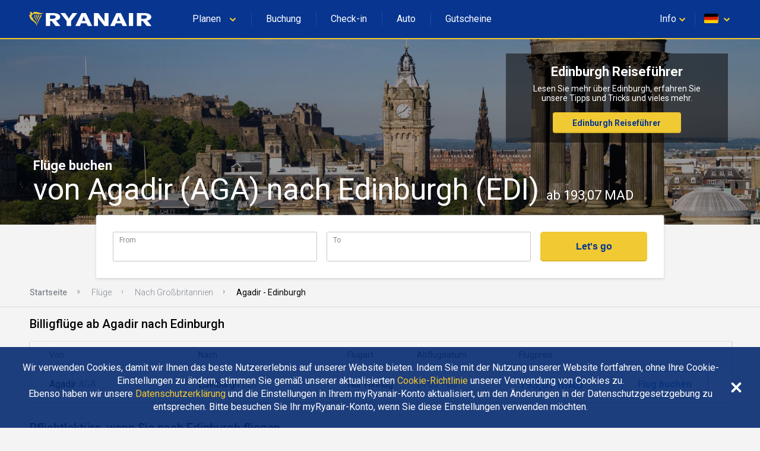

--- FILE ---
content_type: text/css; charset=UTF-8
request_url: https://www.ryanair.com/flights/designs/clientlib-all.bdc1fb866dd357fde3601bb47e4a2c6a.css
body_size: 211276
content:
/*! normalize.css v7.0.0 | MIT License | github.com/necolas/normalize.css */html{line-height:1.15;-ms-text-size-adjust:100%;-webkit-text-size-adjust:100%}body{margin:0}article,aside,footer,header,nav,section{display:block}h1{font-size:2em;margin:0.67em 0}figcaption,figure,main{display:block}figure{margin:1em 40px}hr{-webkit-box-sizing:content-box;box-sizing:content-box;height:0;overflow:visible}pre{font-family:monospace, monospace;font-size:1em}a{background-color:transparent;-webkit-text-decoration-skip:objects}abbr[title]{border-bottom:none;text-decoration:underline;-webkit-text-decoration:underline dotted;text-decoration:underline dotted}b,strong{font-weight:inherit}b,strong{font-weight:bolder}code,kbd,samp{font-family:monospace, monospace;font-size:1em}dfn{font-style:italic}mark{background-color:#ff0;color:#000}small{font-size:80%}sub,sup{font-size:75%;line-height:0;position:relative;vertical-align:baseline}sub{bottom:-0.25em}sup{top:-0.5em}audio,video{display:inline-block}audio:not([controls]){display:none;height:0}img{border-style:none}svg:not(:root){overflow:hidden}button,input,optgroup,select,textarea{font-family:sans-serif;font-size:100%;line-height:1.15;margin:0}button,input{overflow:visible}button,select{text-transform:none}button,html [type="button"],[type="reset"],[type="submit"]{-webkit-appearance:button}button::-moz-focus-inner,[type="button"]::-moz-focus-inner,[type="reset"]::-moz-focus-inner,[type="submit"]::-moz-focus-inner{border-style:none;padding:0}button:-moz-focusring,[type="button"]:-moz-focusring,[type="reset"]:-moz-focusring,[type="submit"]:-moz-focusring{outline:1px dotted ButtonText}fieldset{padding:0.35em 0.75em 0.625em}legend{-webkit-box-sizing:border-box;box-sizing:border-box;color:inherit;display:table;max-width:100%;padding:0;white-space:normal}progress{display:inline-block;vertical-align:baseline}textarea{overflow:auto}[type="checkbox"],[type="radio"]{-webkit-box-sizing:border-box;box-sizing:border-box;padding:0}[type="number"]::-webkit-inner-spin-button,[type="number"]::-webkit-outer-spin-button{height:auto}[type="search"]{-webkit-appearance:textfield;outline-offset:-2px}[type="search"]::-webkit-search-cancel-button,[type="search"]::-webkit-search-decoration{-webkit-appearance:none}::-webkit-file-upload-button{-webkit-appearance:button;font:inherit}details,menu{display:block}summary{display:list-item}canvas{display:inline-block}template{display:none}[hidden]{display:none}html{font-size:100%}h1{font-size:2rem;font-weight:400}h2,.text-h2{font-size:1.75rem;font-weight:400}h3{font-size:1.5rem;font-weight:700}h4{font-size:1.312rem;font-weight:700}h5{font-size:1.125rem;font-weight:700}h6{font-size:1rem;font-weight:700}p{font-size:1rem}.text-l{font-size:1.313rem;font-weight:700;letter-spacing:.056rem}.text-m{font-size:1.125rem;font-weight:500;letter-spacing:.05rem}.text-s-regular{font-size:.875rem;font-weight:400;letter-spacing:.044rem}.text-s-medium{font-size:.875rem;font-weight:500;letter-spacing:.044rem}.text-xs-bold{font-size:.75rem;font-weight:700;letter-spacing:.003rem;line-height:1.5rem}.text-xs-regular{font-size:.75rem;font-weight:400;letter-spacing:.003rem}@media (min-width: 30em){.text-l-xs{font-size:1.313rem;font-weight:700;letter-spacing:.056rem}}@media (min-width: 48em){.text-l-sm{font-size:1.313rem;font-weight:700;letter-spacing:.056rem}}@media (min-width: 64em){.text-l-md{font-size:1.313rem;font-weight:700;letter-spacing:.056rem}}@media (min-width: 75em){.text-l-lg{font-size:1.313rem;font-weight:700;letter-spacing:.056rem}}@media (min-width: 30em){.text-m-xs{font-size:1.125rem;font-weight:500;letter-spacing:.05rem}}@media (min-width: 48em){.text-m-sm{font-size:1.125rem;font-weight:500;letter-spacing:.05rem}}@media (min-width: 64em){.text-m-md{font-size:1.125rem;font-weight:500;letter-spacing:.05rem}}@media (min-width: 75em){.text-m-lg{font-size:1.125rem;font-weight:500;letter-spacing:.05rem}}@media (min-width: 30em){.text-s-regular-xs{font-size:.875rem;font-weight:400;letter-spacing:.044rem}}@media (min-width: 48em){.text-s-regular-sm{font-size:.875rem;font-weight:400;letter-spacing:.044rem}}@media (min-width: 64em){.text-s-regular-md{font-size:.875rem;font-weight:400;letter-spacing:.044rem}}@media (min-width: 75em){.text-s-regular-lg{font-size:.875rem;font-weight:400;letter-spacing:.044rem}}@media (min-width: 30em){.text-s-medium-xs{font-size:.875rem;font-weight:500;letter-spacing:.044rem}}@media (min-width: 48em){.text-s-medium-sm{font-size:.875rem;font-weight:500;letter-spacing:.044rem}}@media (min-width: 64em){.text-s-medium-md{font-size:.875rem;font-weight:500;letter-spacing:.044rem}}@media (min-width: 75em){.text-s-medium-lg{font-size:.875rem;font-weight:500;letter-spacing:.044rem}}@media (min-width: 30em){.text-xs-bold-xs{font-size:.75rem;font-weight:700;letter-spacing:.003rem;line-height:1.5rem}}@media (min-width: 48em){.text-xs-bold-sm{font-size:.75rem;font-weight:700;letter-spacing:.003rem;line-height:1.5rem}}@media (min-width: 64em){.text-xs-bold-md{font-size:.75rem;font-weight:700;letter-spacing:.003rem;line-height:1.5rem}}@media (min-width: 75em){.text-xs-bold-lg{font-size:.75rem;font-weight:700;letter-spacing:.003rem;line-height:1.5rem}}@media (min-width: 30em){.text-xs-regular-xs{font-size:.75rem;font-weight:400;letter-spacing:.003rem}}@media (min-width: 48em){.text-xs-regular-sm{font-size:.75rem;font-weight:400;letter-spacing:.003rem}}@media (min-width: 64em){.text-xs-regular-md{font-size:.75rem;font-weight:400;letter-spacing:.003rem}}@media (min-width: 75em){.text-xs-regular-lg{font-size:.75rem;font-weight:400;letter-spacing:.003rem}}.h1{font-size:1.25rem;line-height:1.625rem}@media (min-width: 48em){.h1{font-size:1.875rem;line-height:2.375rem}}.h2{font-size:1.125rem;line-height:1.4375rem}@media (min-width: 48em){.h2{font-size:1.625rem;line-height:2.125rem}}.h3{font-size:1rem;line-height:1.3125rem}@media (min-width: 48em){.h3{font-size:1.375rem;line-height:1.75rem}}.h4{font-size:0.875rem;line-height:1.125rem}@media (min-width: 48em){.h4{font-size:1.125rem;line-height:1.5rem}}.b1{font-size:1rem;line-height:1.25rem}.b2{font-size:0.875rem;line-height:1.125rem}.b3{font-size:0.75rem;line-height:1rem}.b4{font-size:0.625rem;line-height:0.875rem}.c-dark-blue{color:#073590}.c-rooms-blue{color:#073590}.c-bright-blue{color:#2091eb}.c-brighter-blue{color:#2091eb}.c-washed-blue{color:#e8f4fd}.c-main-yellow{color:#f1c933}.c-very-dark-grey{color:#2e2e2e}.c-text-grey{color:#828790}.c-lines-grey{color:#d2d6d9}.c-error-red-bg{color:#faeae8}.c-error-red{color:#cf2e1d}.c-light-base{color:#fff}.c-success-green{color:#35b510}.c-success-green-bg{color:#eaf7e7}.c-success-green-text{color:#1d7703}.c-warning-orange{color:#ffa409}.c-warning-orange-bg{color:#fff5e6}.c-warning-orange-text{color:#7b4e02}.c-dark-blue-bg{color:#182641}.c-bg-grey{color:#f4f4f4}.c-primary-blue{color:#073590}.c-light-blue{color:#2091eb}.c-standard-grey{color:#828790}.c-info-blue{color:#2091eb}.c-info-text{color:#073590}.c-info-bg{color:#e8f4fd}.c-price-red{color:#cf2e1d}.fill-dark-blue{fill:#073590}.fill-rooms-blue{fill:#073590}.fill-bright-blue{fill:#2091eb}.fill-brighter-blue{fill:#2091eb}.fill-washed-blue{fill:#e8f4fd}.fill-main-yellow{fill:#f1c933}.fill-very-dark-grey{fill:#2e2e2e}.fill-text-grey{fill:#828790}.fill-lines-grey{fill:#d2d6d9}.fill-error-red-bg{fill:#faeae8}.fill-error-red{fill:#cf2e1d}.fill-light-base{fill:#fff}.fill-success-green{fill:#35b510}.fill-success-green-bg{fill:#eaf7e7}.fill-success-green-text{fill:#1d7703}.fill-warning-orange{fill:#ffa409}.fill-warning-orange-bg{fill:#fff5e6}.fill-warning-orange-text{fill:#7b4e02}.fill-dark-blue-bg{fill:#182641}.fill-bg-grey{fill:#f4f4f4}.fill-primary-blue{fill:#073590}.fill-light-blue{fill:#2091eb}.fill-standard-grey{fill:#828790}.fill-info-blue{fill:#2091eb}.fill-info-text{fill:#073590}.fill-info-bg{fill:#e8f4fd}.fill-price-red{fill:#cf2e1d}html{font-size:100%}h1{font-size:2rem;font-weight:400}h2,.text-h2{font-size:1.75rem;font-weight:400}h3{font-size:1.5rem;font-weight:700}h4{font-size:1.312rem;font-weight:700}h5{font-size:1.125rem;font-weight:700}h6{font-size:1rem;font-weight:700}p{font-size:1rem}.text-l{font-size:1.313rem;font-weight:700;letter-spacing:.056rem}.text-m{font-size:1.125rem;font-weight:500;letter-spacing:.05rem}.text-s-regular{font-size:.875rem;font-weight:400;letter-spacing:.044rem}.text-s-medium{font-size:.875rem;font-weight:500;letter-spacing:.044rem}.text-xs-bold{font-size:.75rem;font-weight:700;letter-spacing:.003rem;line-height:1.5rem}.text-xs-regular{font-size:.75rem;font-weight:400;letter-spacing:.003rem}@media (min-width: 30em){.text-l-xs{font-size:1.313rem;font-weight:700;letter-spacing:.056rem}}@media (min-width: 48em){.text-l-sm{font-size:1.313rem;font-weight:700;letter-spacing:.056rem}}@media (min-width: 64em){.text-l-md{font-size:1.313rem;font-weight:700;letter-spacing:.056rem}}@media (min-width: 75em){.text-l-lg{font-size:1.313rem;font-weight:700;letter-spacing:.056rem}}@media (min-width: 30em){.text-m-xs{font-size:1.125rem;font-weight:500;letter-spacing:.05rem}}@media (min-width: 48em){.text-m-sm{font-size:1.125rem;font-weight:500;letter-spacing:.05rem}}@media (min-width: 64em){.text-m-md{font-size:1.125rem;font-weight:500;letter-spacing:.05rem}}@media (min-width: 75em){.text-m-lg{font-size:1.125rem;font-weight:500;letter-spacing:.05rem}}@media (min-width: 30em){.text-s-regular-xs{font-size:.875rem;font-weight:400;letter-spacing:.044rem}}@media (min-width: 48em){.text-s-regular-sm{font-size:.875rem;font-weight:400;letter-spacing:.044rem}}@media (min-width: 64em){.text-s-regular-md{font-size:.875rem;font-weight:400;letter-spacing:.044rem}}@media (min-width: 75em){.text-s-regular-lg{font-size:.875rem;font-weight:400;letter-spacing:.044rem}}@media (min-width: 30em){.text-s-medium-xs{font-size:.875rem;font-weight:500;letter-spacing:.044rem}}@media (min-width: 48em){.text-s-medium-sm{font-size:.875rem;font-weight:500;letter-spacing:.044rem}}@media (min-width: 64em){.text-s-medium-md{font-size:.875rem;font-weight:500;letter-spacing:.044rem}}@media (min-width: 75em){.text-s-medium-lg{font-size:.875rem;font-weight:500;letter-spacing:.044rem}}@media (min-width: 30em){.text-xs-bold-xs{font-size:.75rem;font-weight:700;letter-spacing:.003rem;line-height:1.5rem}}@media (min-width: 48em){.text-xs-bold-sm{font-size:.75rem;font-weight:700;letter-spacing:.003rem;line-height:1.5rem}}@media (min-width: 64em){.text-xs-bold-md{font-size:.75rem;font-weight:700;letter-spacing:.003rem;line-height:1.5rem}}@media (min-width: 75em){.text-xs-bold-lg{font-size:.75rem;font-weight:700;letter-spacing:.003rem;line-height:1.5rem}}@media (min-width: 30em){.text-xs-regular-xs{font-size:.75rem;font-weight:400;letter-spacing:.003rem}}@media (min-width: 48em){.text-xs-regular-sm{font-size:.75rem;font-weight:400;letter-spacing:.003rem}}@media (min-width: 64em){.text-xs-regular-md{font-size:.75rem;font-weight:400;letter-spacing:.003rem}}@media (min-width: 75em){.text-xs-regular-lg{font-size:.75rem;font-weight:400;letter-spacing:.003rem}}.h1{font-size:1.25rem;line-height:1.625rem}@media (min-width: 48em){.h1{font-size:1.875rem;line-height:2.375rem}}.h2{font-size:1.125rem;line-height:1.4375rem}@media (min-width: 48em){.h2{font-size:1.625rem;line-height:2.125rem}}.h3{font-size:1rem;line-height:1.3125rem}@media (min-width: 48em){.h3{font-size:1.375rem;line-height:1.75rem}}.h4{font-size:0.875rem;line-height:1.125rem}@media (min-width: 48em){.h4{font-size:1.125rem;line-height:1.5rem}}.b1{font-size:1rem;line-height:1.25rem}.b2{font-size:0.875rem;line-height:1.125rem}.b3{font-size:0.75rem;line-height:1rem}.b4{font-size:0.625rem;line-height:0.875rem}.c-dark-blue{color:#073590}.c-rooms-blue{color:#073590}.c-bright-blue{color:#2091eb}.c-brighter-blue{color:#2091eb}.c-washed-blue{color:#e8f4fd}.c-main-yellow{color:#f1c933}.c-very-dark-grey{color:#2e2e2e}.c-text-grey{color:#828790}.c-lines-grey{color:#d2d6d9}.c-error-red-bg{color:#faeae8}.c-error-red{color:#cf2e1d}.c-light-base{color:#fff}.c-success-green{color:#35b510}.c-success-green-bg{color:#eaf7e7}.c-success-green-text{color:#1d7703}.c-warning-orange{color:#ffa409}.c-warning-orange-bg{color:#fff5e6}.c-warning-orange-text{color:#7b4e02}.c-dark-blue-bg{color:#182641}.c-bg-grey{color:#f4f4f4}.c-primary-blue{color:#073590}.c-light-blue{color:#2091eb}.c-standard-grey{color:#828790}.c-info-blue{color:#2091eb}.c-info-text{color:#073590}.c-info-bg{color:#e8f4fd}.c-price-red{color:#cf2e1d}.fill-dark-blue{fill:#073590}.fill-rooms-blue{fill:#073590}.fill-bright-blue{fill:#2091eb}.fill-brighter-blue{fill:#2091eb}.fill-washed-blue{fill:#e8f4fd}.fill-main-yellow{fill:#f1c933}.fill-very-dark-grey{fill:#2e2e2e}.fill-text-grey{fill:#828790}.fill-lines-grey{fill:#d2d6d9}.fill-error-red-bg{fill:#faeae8}.fill-error-red{fill:#cf2e1d}.fill-light-base{fill:#fff}.fill-success-green{fill:#35b510}.fill-success-green-bg{fill:#eaf7e7}.fill-success-green-text{fill:#1d7703}.fill-warning-orange{fill:#ffa409}.fill-warning-orange-bg{fill:#fff5e6}.fill-warning-orange-text{fill:#7b4e02}.fill-dark-blue-bg{fill:#182641}.fill-bg-grey{fill:#f4f4f4}.fill-primary-blue{fill:#073590}.fill-light-blue{fill:#2091eb}.fill-standard-grey{fill:#828790}.fill-info-blue{fill:#2091eb}.fill-info-text{fill:#073590}.fill-info-bg{fill:#e8f4fd}.fill-price-red{fill:#cf2e1d}.sub-title{color:#073590;font-size:1.1rem;font-weight:700;line-height:1.2rem;padding:0 1rem 1rem}@media (min-width: 48em){.sub-title{color:#2e2e2e;font-size:1.4rem;font-weight:bold;line-height:1.69rem}}html{background-color:#f4f4f4;color:#4a4a4a}.seo-body{color:#4a4a4a;font-family:'Roboto', sans-serif;margin:0}.seo-body.menu-open{overflow-x:hidden;overflow-y:hidden;position:fixed}.seo-body.menu-open .btn-phone-menu{background:#073590;left:260px;z-index:1}.seo-body.menu-open .btn-phone-menu svg{-webkit-transform:rotate(-90deg);transform:rotate(-90deg)}.seo-body.menu-open .FR-phone-menu{left:0;-webkit-box-shadow:2px 0 6px rgba(0,0,0,0.2);box-shadow:2px 0 6px rgba(0,0,0,0.2);-webkit-transition:left 1s;transition:left 1s;z-index:10}.seo-body.menu-open .menu-toggle{left:260px;-webkit-transition:1s;transition:1s;z-index:1}.seo-body.menu-open .menu-toggle .hamburger{padding-left:0}.seo-body.menu-open .menu-toggle .hamburger span{width:0%}.seo-body.menu-open .menu-toggle .hamburger span:nth-child(1){-webkit-transition:0s ease-in-out;transition:0s ease-in-out}.seo-body.menu-open .menu-toggle .hamburger span:nth-child(2){-webkit-transition:0.125s ease-in-out;transition:0.125s ease-in-out}.seo-body.menu-open .menu-toggle .hamburger span:nth-child(3){-webkit-transition:0.25s ease-in-out;transition:0.25s ease-in-out}.seo-body.menu-open .menu-toggle .cross span:nth-child(1){height:80%;-webkit-transition:0.625s ease-in-out;transition:0.625s ease-in-out}.seo-body.menu-open .menu-toggle .cross span:nth-child(2){-webkit-transition:0.375s ease-in-out;transition:0.375s ease-in-out;width:80%}.clearfix:before,.clearfix:after{content:' ';display:table}.clearfix:after{clear:both}.icon{position:relative;display:inline-block;vertical-align:middle;width:24px;height:24px;fill:#c3c8cc}.container,.container-fluid{margin-left:auto;margin-right:auto;padding-left:8px;padding-right:8px;width:calc(100% - 16px)}@media (min-width: 64em){.container,.container-fluid{width:960px}}@media (min-width: 75em){.container,.container-fluid{width:1200px}}.ico-flag{position:relative;top:3px;display:inline-block;width:24px;height:16px;margin-right:5px;border:1px solid #f4f4f4;border-radius:2px;background:url("https://www.ryanair.com/etc/designs/ryanair/frontend/resources/img/sprite-markets-48x32.png") 0 0;background-size:1004px 16px}.ico-flag.gb{background-position:0 0}.ico-flag.ie{background-position:-25px 0}.ico-flag.be{background-position:-49px 0}.ico-flag.bg{background-position:-74px 0}.ico-flag.hr{background-position:-99px 0}.ico-flag.cy{background-position:-123px 0}.ico-flag.cz{background-position:-148px 0}.ico-flag.dk{background-position:-172px 0}.ico-flag.de{background-position:-197px 0}.ico-flag.es{background-position:-221px 0}.ico-flag.ct{background-position:-245px 0}.ico-flag.ee{background-position:-270px 0}.ico-flag.fi{background-position:-295px 0}.ico-flag.fr{background-position:-320px 0}.ico-flag.it{background-position:-344px 0}.ico-flag.lv{background-position:-369px 0}.ico-flag.lt{background-position:-393px 0}.ico-flag.hu{background-position:-418px 0}.ico-flag.mt{background-position:-442px 0}.ico-flag.ma{background-position:-466px 0}.ico-flag.nl{background-position:-491px 0}.ico-flag.no{background-position:-516px 0}.ico-flag.at{background-position:-540px 0}.ico-flag.pl{background-position:-565px 0}.ico-flag.ro{background-position:-590px 0}.ico-flag.sk{background-position:-614px 0}.ico-flag.se{background-position:-639px 0}.ico-flag.gr{background-position:-663px 0}.ico-flag.pt{background-position:-688px 0}.ico-flag.us{background-position:-712px 0}.ico-flag.ch{background-position:-736px 0}.ico-flag.rs{background-position:-761px 0}.ico-flag.sr{background-position:-761px 0}.ico-flag.il{background-position:-786px 0}.ico-flag.lu{background-position:-810px 0}.ico-flag.me{background-position:-835px 0}.ico-flag.ua{background-position:-860px 0}.ico-flag.cn{background-position:-884px 0}.ico-flag.eu{background-position:-908px 0}.ico-flag.ba{background-position:-932px 0}.ico-flag.tr{background-position:-956px 0}.ico-flag.me{background-position:-980px 0}.core-link,.core-link-inline{color:#2091eb;font-weight:700;outline:0}.core-link-inline{font-weight:400}a{text-decoration:none}a:focus,a:hover{color:#23527c;text-decoration:underline}.core-link,.core-link fieldset[disabled],.core-link-inline,.core-link-inline fieldset[disabled],.core-link-inline.disabled,.core-link-inline:active,.core-link-inline:hover,.core-link-inline[disabled],.core-link.disabled,.core-link:active,.core-link:hover,.core-link[disabled]{border-color:transparent;background-color:transparent;-webkit-box-shadow:none;box-shadow:none}.text-regular{font-size:1rem;line-height:1.625rem}.multi-image-picture{display:block;-webkit-filter:brightness(40%);filter:brightness(40%);height:100%;min-height:16.125rem;width:100%}@media (min-width: 48em){.multi-image-picture{-webkit-filter:brightness(60%);filter:brightness(60%)}}@media all and (-ms-high-contrast: none), (-ms-high-contrast: active){.multi-image-picture:after{background:rgba(0,0,0,0.5);content:'';height:100%;position:absolute;width:100%}}input,textarea,button,select,a{-webkit-tap-highlight-color:rgba(0,0,0,0)}.seo-hidden-overflow{overflow:hidden}.sub-header-container{display:-webkit-box;display:-ms-flexbox;display:flex;-webkit-box-orient:vertical;-webkit-box-direction:normal;-ms-flex-direction:column;flex-direction:column;-webkit-box-pack:center;-ms-flex-pack:center;justify-content:center;margin-bottom:1px}.sub-header-container .sub-header-relative-component-container{display:-webkit-box;display:-ms-flexbox;display:flex}.sub-header-container custom-flight-search{display:-webkit-box;display:-ms-flexbox;display:flex;-webkit-box-pack:center;-ms-flex-pack:center;justify-content:center}.sub-header-container .flight-search-overlap{margin-top:-5rem;z-index:1}@media (min-width: 48em){.sub-header-container .flight-search-overlap{margin-top:0}}@media (min-width: 64em){.sub-header-container .flight-search-overlap{margin-top:-2rem}}@media (min-width: 75em){.sub-header-container .flight-search-overlap{margin-top:-1rem}}.page-main-container{display:-webkit-box;display:-ms-flexbox;display:flex;-webkit-box-orient:vertical;-webkit-box-direction:normal;-ms-flex-direction:column;flex-direction:column;-webkit-box-pack:center;-ms-flex-pack:center;justify-content:center;margin-left:auto;margin-right:auto;padding-bottom:2rem;padding-left:0;padding-right:0;position:relative;width:100%}@media (min-width: 64em){.page-main-container{width:960px}}@media (min-width: 75em){.page-main-container{width:1181px}}.page-main-container .sitemaps{padding:1rem;text-align:center}@media (min-width: 48em){.page-main-container .sitemaps{padding:0}}.page-main-container .sitemaps section{float:left;padding-left:2rem;width:100%}.page-main-container .sitemaps section>a{float:left;font-size:14px;line-height:1.4;text-align:left;width:100%}@media (min-width: 48em){.page-main-container .sitemaps section>a{float:left;width:25%}}.page-main-container .sitemaps section>a:hover,.page-main-container .sitemaps section>a:focus{color:#062b71;text-decoration:underline}.page-main-container .sitemaps footer{background:#fff;float:left;width:100%}.page-main-container h2{color:#000;font-size:1rem;font-weight:normal;line-height:1.25rem;padding-left:1rem}@media (min-width: 48em){.page-main-container h2{font-size:1.25rem;margin-bottom:0.875rem;margin-top:1rem;padding-left:2rem}}@media (min-width: 64em){.page-main-container h2{padding-left:0}}.page-main-container a{color:#2091eb}.page-main-container a:hover{color:#2091eb;text-decoration:none}.page-main-container ul{padding-left:1rem}.page-main-container ul li{font-size:0.75rem;line-height:1.25rem;margin-bottom:0.75rem;margin-top:0}@media (min-width: 48em){.page-main-container ul li{font-size:1rem;line-height:1.75rem;margin:0}}ul.seo-paging{-webkit-box-align:center;-ms-flex-align:center;align-items:center;display:-webkit-box;display:-ms-flexbox;display:flex;-webkit-box-orient:horizontal;-webkit-box-direction:normal;-ms-flex-direction:row;flex-direction:row;-ms-flex-wrap:wrap;flex-wrap:wrap;-webkit-box-pack:center;-ms-flex-pack:center;justify-content:center;margin:0;max-width:100%;padding:0}ul.seo-paging li.seo-paging__page{-webkit-box-align:center;-ms-flex-align:center;align-items:center;background-color:#fff;border:1px solid #ddd;cursor:pointer;display:-webkit-box;display:-ms-flexbox;display:flex;-webkit-box-pack:center;-ms-flex-pack:center;justify-content:center;margin:-1px 0 0 -1px;padding:0.5rem 1rem}@media (min-width: 48em){ul.seo-paging li.seo-paging__page{margin:-1px 0 0 -1px}}ul.seo-paging li.seo-paging__page:hover{background-color:#073590;border-color:#ddd}ul.seo-paging li.seo-paging__page:hover a{color:#fff}

/*! normalize.css v7.0.0 | MIT License | github.com/necolas/normalize.css */html{line-height:1.15;-ms-text-size-adjust:100%;-webkit-text-size-adjust:100%}body{margin:0}article,aside,footer,header,nav,section{display:block}h1{font-size:2em;margin:0.67em 0}figcaption,figure,main{display:block}figure{margin:1em 40px}hr{-webkit-box-sizing:content-box;box-sizing:content-box;height:0;overflow:visible}pre{font-family:monospace, monospace;font-size:1em}a{background-color:transparent;-webkit-text-decoration-skip:objects}abbr[title]{border-bottom:none;text-decoration:underline;-webkit-text-decoration:underline dotted;text-decoration:underline dotted}b,strong{font-weight:inherit}b,strong{font-weight:bolder}code,kbd,samp{font-family:monospace, monospace;font-size:1em}dfn{font-style:italic}mark{background-color:#ff0;color:#000}small{font-size:80%}sub,sup{font-size:75%;line-height:0;position:relative;vertical-align:baseline}sub{bottom:-0.25em}sup{top:-0.5em}audio,video{display:inline-block}audio:not([controls]){display:none;height:0}img{border-style:none}svg:not(:root){overflow:hidden}button,input,optgroup,select,textarea{font-family:sans-serif;font-size:100%;line-height:1.15;margin:0}button,input{overflow:visible}button,select{text-transform:none}button,html [type="button"],[type="reset"],[type="submit"]{-webkit-appearance:button}button::-moz-focus-inner,[type="button"]::-moz-focus-inner,[type="reset"]::-moz-focus-inner,[type="submit"]::-moz-focus-inner{border-style:none;padding:0}button:-moz-focusring,[type="button"]:-moz-focusring,[type="reset"]:-moz-focusring,[type="submit"]:-moz-focusring{outline:1px dotted ButtonText}fieldset{padding:0.35em 0.75em 0.625em}legend{-webkit-box-sizing:border-box;box-sizing:border-box;color:inherit;display:table;max-width:100%;padding:0;white-space:normal}progress{display:inline-block;vertical-align:baseline}textarea{overflow:auto}[type="checkbox"],[type="radio"]{-webkit-box-sizing:border-box;box-sizing:border-box;padding:0}[type="number"]::-webkit-inner-spin-button,[type="number"]::-webkit-outer-spin-button{height:auto}[type="search"]{-webkit-appearance:textfield;outline-offset:-2px}[type="search"]::-webkit-search-cancel-button,[type="search"]::-webkit-search-decoration{-webkit-appearance:none}::-webkit-file-upload-button{-webkit-appearance:button;font:inherit}details,menu{display:block}summary{display:list-item}canvas{display:inline-block}template{display:none}[hidden]{display:none}html{font-size:100%}h1{font-size:2rem;font-weight:400}h2,.text-h2{font-size:1.75rem;font-weight:400}h3{font-size:1.5rem;font-weight:700}h4{font-size:1.312rem;font-weight:700}h5{font-size:1.125rem;font-weight:700}h6{font-size:1rem;font-weight:700}p{font-size:1rem}.text-l{font-size:1.313rem;font-weight:700;letter-spacing:.056rem}.text-m{font-size:1.125rem;font-weight:500;letter-spacing:.05rem}.text-s-regular{font-size:.875rem;font-weight:400;letter-spacing:.044rem}.text-s-medium{font-size:.875rem;font-weight:500;letter-spacing:.044rem}.text-xs-bold{font-size:.75rem;font-weight:700;letter-spacing:.003rem;line-height:1.5rem}.text-xs-regular{font-size:.75rem;font-weight:400;letter-spacing:.003rem}@media (min-width: 30em){.text-l-xs{font-size:1.313rem;font-weight:700;letter-spacing:.056rem}}@media (min-width: 48em){.text-l-sm{font-size:1.313rem;font-weight:700;letter-spacing:.056rem}}@media (min-width: 64em){.text-l-md{font-size:1.313rem;font-weight:700;letter-spacing:.056rem}}@media (min-width: 75em){.text-l-lg{font-size:1.313rem;font-weight:700;letter-spacing:.056rem}}@media (min-width: 30em){.text-m-xs{font-size:1.125rem;font-weight:500;letter-spacing:.05rem}}@media (min-width: 48em){.text-m-sm{font-size:1.125rem;font-weight:500;letter-spacing:.05rem}}@media (min-width: 64em){.text-m-md{font-size:1.125rem;font-weight:500;letter-spacing:.05rem}}@media (min-width: 75em){.text-m-lg{font-size:1.125rem;font-weight:500;letter-spacing:.05rem}}@media (min-width: 30em){.text-s-regular-xs{font-size:.875rem;font-weight:400;letter-spacing:.044rem}}@media (min-width: 48em){.text-s-regular-sm{font-size:.875rem;font-weight:400;letter-spacing:.044rem}}@media (min-width: 64em){.text-s-regular-md{font-size:.875rem;font-weight:400;letter-spacing:.044rem}}@media (min-width: 75em){.text-s-regular-lg{font-size:.875rem;font-weight:400;letter-spacing:.044rem}}@media (min-width: 30em){.text-s-medium-xs{font-size:.875rem;font-weight:500;letter-spacing:.044rem}}@media (min-width: 48em){.text-s-medium-sm{font-size:.875rem;font-weight:500;letter-spacing:.044rem}}@media (min-width: 64em){.text-s-medium-md{font-size:.875rem;font-weight:500;letter-spacing:.044rem}}@media (min-width: 75em){.text-s-medium-lg{font-size:.875rem;font-weight:500;letter-spacing:.044rem}}@media (min-width: 30em){.text-xs-bold-xs{font-size:.75rem;font-weight:700;letter-spacing:.003rem;line-height:1.5rem}}@media (min-width: 48em){.text-xs-bold-sm{font-size:.75rem;font-weight:700;letter-spacing:.003rem;line-height:1.5rem}}@media (min-width: 64em){.text-xs-bold-md{font-size:.75rem;font-weight:700;letter-spacing:.003rem;line-height:1.5rem}}@media (min-width: 75em){.text-xs-bold-lg{font-size:.75rem;font-weight:700;letter-spacing:.003rem;line-height:1.5rem}}@media (min-width: 30em){.text-xs-regular-xs{font-size:.75rem;font-weight:400;letter-spacing:.003rem}}@media (min-width: 48em){.text-xs-regular-sm{font-size:.75rem;font-weight:400;letter-spacing:.003rem}}@media (min-width: 64em){.text-xs-regular-md{font-size:.75rem;font-weight:400;letter-spacing:.003rem}}@media (min-width: 75em){.text-xs-regular-lg{font-size:.75rem;font-weight:400;letter-spacing:.003rem}}.h1{font-size:1.25rem;line-height:1.625rem}@media (min-width: 48em){.h1{font-size:1.875rem;line-height:2.375rem}}.h2{font-size:1.125rem;line-height:1.4375rem}@media (min-width: 48em){.h2{font-size:1.625rem;line-height:2.125rem}}.h3{font-size:1rem;line-height:1.3125rem}@media (min-width: 48em){.h3{font-size:1.375rem;line-height:1.75rem}}.h4{font-size:0.875rem;line-height:1.125rem}@media (min-width: 48em){.h4{font-size:1.125rem;line-height:1.5rem}}.b1{font-size:1rem;line-height:1.25rem}.b2{font-size:0.875rem;line-height:1.125rem}.b3{font-size:0.75rem;line-height:1rem}.b4{font-size:0.625rem;line-height:0.875rem}.c-dark-blue{color:#073590}.c-rooms-blue{color:#073590}.c-bright-blue{color:#2091eb}.c-brighter-blue{color:#2091eb}.c-washed-blue{color:#e8f4fd}.c-main-yellow{color:#f1c933}.c-very-dark-grey{color:#2e2e2e}.c-text-grey{color:#828790}.c-lines-grey{color:#d2d6d9}.c-error-red-bg{color:#faeae8}.c-error-red{color:#cf2e1d}.c-light-base{color:#fff}.c-success-green{color:#35b510}.c-success-green-bg{color:#eaf7e7}.c-success-green-text{color:#1d7703}.c-warning-orange{color:#ffa409}.c-warning-orange-bg{color:#fff5e6}.c-warning-orange-text{color:#7b4e02}.c-dark-blue-bg{color:#182641}.c-bg-grey{color:#f4f4f4}.c-primary-blue{color:#073590}.c-light-blue{color:#2091eb}.c-standard-grey{color:#828790}.c-info-blue{color:#2091eb}.c-info-text{color:#073590}.c-info-bg{color:#e8f4fd}.c-price-red{color:#cf2e1d}.fill-dark-blue{fill:#073590}.fill-rooms-blue{fill:#073590}.fill-bright-blue{fill:#2091eb}.fill-brighter-blue{fill:#2091eb}.fill-washed-blue{fill:#e8f4fd}.fill-main-yellow{fill:#f1c933}.fill-very-dark-grey{fill:#2e2e2e}.fill-text-grey{fill:#828790}.fill-lines-grey{fill:#d2d6d9}.fill-error-red-bg{fill:#faeae8}.fill-error-red{fill:#cf2e1d}.fill-light-base{fill:#fff}.fill-success-green{fill:#35b510}.fill-success-green-bg{fill:#eaf7e7}.fill-success-green-text{fill:#1d7703}.fill-warning-orange{fill:#ffa409}.fill-warning-orange-bg{fill:#fff5e6}.fill-warning-orange-text{fill:#7b4e02}.fill-dark-blue-bg{fill:#182641}.fill-bg-grey{fill:#f4f4f4}.fill-primary-blue{fill:#073590}.fill-light-blue{fill:#2091eb}.fill-standard-grey{fill:#828790}.fill-info-blue{fill:#2091eb}.fill-info-text{fill:#073590}.fill-info-bg{fill:#e8f4fd}.fill-price-red{fill:#cf2e1d}html{font-size:100%}h1{font-size:2rem;font-weight:400}h2,.text-h2{font-size:1.75rem;font-weight:400}h3{font-size:1.5rem;font-weight:700}h4{font-size:1.312rem;font-weight:700}h5{font-size:1.125rem;font-weight:700}h6{font-size:1rem;font-weight:700}p{font-size:1rem}.text-l{font-size:1.313rem;font-weight:700;letter-spacing:.056rem}.text-m{font-size:1.125rem;font-weight:500;letter-spacing:.05rem}.text-s-regular{font-size:.875rem;font-weight:400;letter-spacing:.044rem}.text-s-medium{font-size:.875rem;font-weight:500;letter-spacing:.044rem}.text-xs-bold{font-size:.75rem;font-weight:700;letter-spacing:.003rem;line-height:1.5rem}.text-xs-regular{font-size:.75rem;font-weight:400;letter-spacing:.003rem}@media (min-width: 30em){.text-l-xs{font-size:1.313rem;font-weight:700;letter-spacing:.056rem}}@media (min-width: 48em){.text-l-sm{font-size:1.313rem;font-weight:700;letter-spacing:.056rem}}@media (min-width: 64em){.text-l-md{font-size:1.313rem;font-weight:700;letter-spacing:.056rem}}@media (min-width: 75em){.text-l-lg{font-size:1.313rem;font-weight:700;letter-spacing:.056rem}}@media (min-width: 30em){.text-m-xs{font-size:1.125rem;font-weight:500;letter-spacing:.05rem}}@media (min-width: 48em){.text-m-sm{font-size:1.125rem;font-weight:500;letter-spacing:.05rem}}@media (min-width: 64em){.text-m-md{font-size:1.125rem;font-weight:500;letter-spacing:.05rem}}@media (min-width: 75em){.text-m-lg{font-size:1.125rem;font-weight:500;letter-spacing:.05rem}}@media (min-width: 30em){.text-s-regular-xs{font-size:.875rem;font-weight:400;letter-spacing:.044rem}}@media (min-width: 48em){.text-s-regular-sm{font-size:.875rem;font-weight:400;letter-spacing:.044rem}}@media (min-width: 64em){.text-s-regular-md{font-size:.875rem;font-weight:400;letter-spacing:.044rem}}@media (min-width: 75em){.text-s-regular-lg{font-size:.875rem;font-weight:400;letter-spacing:.044rem}}@media (min-width: 30em){.text-s-medium-xs{font-size:.875rem;font-weight:500;letter-spacing:.044rem}}@media (min-width: 48em){.text-s-medium-sm{font-size:.875rem;font-weight:500;letter-spacing:.044rem}}@media (min-width: 64em){.text-s-medium-md{font-size:.875rem;font-weight:500;letter-spacing:.044rem}}@media (min-width: 75em){.text-s-medium-lg{font-size:.875rem;font-weight:500;letter-spacing:.044rem}}@media (min-width: 30em){.text-xs-bold-xs{font-size:.75rem;font-weight:700;letter-spacing:.003rem;line-height:1.5rem}}@media (min-width: 48em){.text-xs-bold-sm{font-size:.75rem;font-weight:700;letter-spacing:.003rem;line-height:1.5rem}}@media (min-width: 64em){.text-xs-bold-md{font-size:.75rem;font-weight:700;letter-spacing:.003rem;line-height:1.5rem}}@media (min-width: 75em){.text-xs-bold-lg{font-size:.75rem;font-weight:700;letter-spacing:.003rem;line-height:1.5rem}}@media (min-width: 30em){.text-xs-regular-xs{font-size:.75rem;font-weight:400;letter-spacing:.003rem}}@media (min-width: 48em){.text-xs-regular-sm{font-size:.75rem;font-weight:400;letter-spacing:.003rem}}@media (min-width: 64em){.text-xs-regular-md{font-size:.75rem;font-weight:400;letter-spacing:.003rem}}@media (min-width: 75em){.text-xs-regular-lg{font-size:.75rem;font-weight:400;letter-spacing:.003rem}}.h1{font-size:1.25rem;line-height:1.625rem}@media (min-width: 48em){.h1{font-size:1.875rem;line-height:2.375rem}}.h2{font-size:1.125rem;line-height:1.4375rem}@media (min-width: 48em){.h2{font-size:1.625rem;line-height:2.125rem}}.h3{font-size:1rem;line-height:1.3125rem}@media (min-width: 48em){.h3{font-size:1.375rem;line-height:1.75rem}}.h4{font-size:0.875rem;line-height:1.125rem}@media (min-width: 48em){.h4{font-size:1.125rem;line-height:1.5rem}}.b1{font-size:1rem;line-height:1.25rem}.b2{font-size:0.875rem;line-height:1.125rem}.b3{font-size:0.75rem;line-height:1rem}.b4{font-size:0.625rem;line-height:0.875rem}.c-dark-blue{color:#073590}.c-rooms-blue{color:#073590}.c-bright-blue{color:#2091eb}.c-brighter-blue{color:#2091eb}.c-washed-blue{color:#e8f4fd}.c-main-yellow{color:#f1c933}.c-very-dark-grey{color:#2e2e2e}.c-text-grey{color:#828790}.c-lines-grey{color:#d2d6d9}.c-error-red-bg{color:#faeae8}.c-error-red{color:#cf2e1d}.c-light-base{color:#fff}.c-success-green{color:#35b510}.c-success-green-bg{color:#eaf7e7}.c-success-green-text{color:#1d7703}.c-warning-orange{color:#ffa409}.c-warning-orange-bg{color:#fff5e6}.c-warning-orange-text{color:#7b4e02}.c-dark-blue-bg{color:#182641}.c-bg-grey{color:#f4f4f4}.c-primary-blue{color:#073590}.c-light-blue{color:#2091eb}.c-standard-grey{color:#828790}.c-info-blue{color:#2091eb}.c-info-text{color:#073590}.c-info-bg{color:#e8f4fd}.c-price-red{color:#cf2e1d}.fill-dark-blue{fill:#073590}.fill-rooms-blue{fill:#073590}.fill-bright-blue{fill:#2091eb}.fill-brighter-blue{fill:#2091eb}.fill-washed-blue{fill:#e8f4fd}.fill-main-yellow{fill:#f1c933}.fill-very-dark-grey{fill:#2e2e2e}.fill-text-grey{fill:#828790}.fill-lines-grey{fill:#d2d6d9}.fill-error-red-bg{fill:#faeae8}.fill-error-red{fill:#cf2e1d}.fill-light-base{fill:#fff}.fill-success-green{fill:#35b510}.fill-success-green-bg{fill:#eaf7e7}.fill-success-green-text{fill:#1d7703}.fill-warning-orange{fill:#ffa409}.fill-warning-orange-bg{fill:#fff5e6}.fill-warning-orange-text{fill:#7b4e02}.fill-dark-blue-bg{fill:#182641}.fill-bg-grey{fill:#f4f4f4}.fill-primary-blue{fill:#073590}.fill-light-blue{fill:#2091eb}.fill-standard-grey{fill:#828790}.fill-info-blue{fill:#2091eb}.fill-info-text{fill:#073590}.fill-info-bg{fill:#e8f4fd}.fill-price-red{fill:#cf2e1d}.sub-title{color:#073590;font-size:1.1rem;font-weight:700;line-height:1.2rem;padding:0 1rem 1rem}@media (min-width: 48em){.sub-title{color:#2e2e2e;font-size:1.4rem;font-weight:bold;line-height:1.69rem}}html{background-color:#f4f4f4;color:#4a4a4a}.seo-body{color:#4a4a4a;font-family:'Roboto', sans-serif;margin:0}.seo-body.menu-open{overflow-x:hidden;overflow-y:hidden;position:fixed}.seo-body.menu-open .btn-phone-menu{background:#073590;left:260px;z-index:1}.seo-body.menu-open .btn-phone-menu svg{-webkit-transform:rotate(-90deg);transform:rotate(-90deg)}.seo-body.menu-open .FR-phone-menu{left:0;-webkit-box-shadow:2px 0 6px rgba(0,0,0,0.2);box-shadow:2px 0 6px rgba(0,0,0,0.2);-webkit-transition:left 1s;transition:left 1s;z-index:10}.seo-body.menu-open .menu-toggle{left:260px;-webkit-transition:1s;transition:1s;z-index:1}.seo-body.menu-open .menu-toggle .hamburger{padding-left:0}.seo-body.menu-open .menu-toggle .hamburger span{width:0%}.seo-body.menu-open .menu-toggle .hamburger span:nth-child(1){-webkit-transition:0s ease-in-out;transition:0s ease-in-out}.seo-body.menu-open .menu-toggle .hamburger span:nth-child(2){-webkit-transition:0.125s ease-in-out;transition:0.125s ease-in-out}.seo-body.menu-open .menu-toggle .hamburger span:nth-child(3){-webkit-transition:0.25s ease-in-out;transition:0.25s ease-in-out}.seo-body.menu-open .menu-toggle .cross span:nth-child(1){height:80%;-webkit-transition:0.625s ease-in-out;transition:0.625s ease-in-out}.seo-body.menu-open .menu-toggle .cross span:nth-child(2){-webkit-transition:0.375s ease-in-out;transition:0.375s ease-in-out;width:80%}.clearfix:before,.clearfix:after{content:' ';display:table}.clearfix:after{clear:both}.icon{position:relative;display:inline-block;vertical-align:middle;width:24px;height:24px;fill:#c3c8cc}.container,.container-fluid{margin-left:auto;margin-right:auto;padding-left:8px;padding-right:8px;width:calc(100% - 16px)}@media (min-width: 64em){.container,.container-fluid{width:960px}}@media (min-width: 75em){.container,.container-fluid{width:1200px}}.ico-flag{position:relative;top:3px;display:inline-block;width:24px;height:16px;margin-right:5px;border:1px solid #f4f4f4;border-radius:2px;background:url("https://www.ryanair.com/etc/designs/ryanair/frontend/resources/img/sprite-markets-48x32.png") 0 0;background-size:1004px 16px}.ico-flag.gb{background-position:0 0}.ico-flag.ie{background-position:-25px 0}.ico-flag.be{background-position:-49px 0}.ico-flag.bg{background-position:-74px 0}.ico-flag.hr{background-position:-99px 0}.ico-flag.cy{background-position:-123px 0}.ico-flag.cz{background-position:-148px 0}.ico-flag.dk{background-position:-172px 0}.ico-flag.de{background-position:-197px 0}.ico-flag.es{background-position:-221px 0}.ico-flag.ct{background-position:-245px 0}.ico-flag.ee{background-position:-270px 0}.ico-flag.fi{background-position:-295px 0}.ico-flag.fr{background-position:-320px 0}.ico-flag.it{background-position:-344px 0}.ico-flag.lv{background-position:-369px 0}.ico-flag.lt{background-position:-393px 0}.ico-flag.hu{background-position:-418px 0}.ico-flag.mt{background-position:-442px 0}.ico-flag.ma{background-position:-466px 0}.ico-flag.nl{background-position:-491px 0}.ico-flag.no{background-position:-516px 0}.ico-flag.at{background-position:-540px 0}.ico-flag.pl{background-position:-565px 0}.ico-flag.ro{background-position:-590px 0}.ico-flag.sk{background-position:-614px 0}.ico-flag.se{background-position:-639px 0}.ico-flag.gr{background-position:-663px 0}.ico-flag.pt{background-position:-688px 0}.ico-flag.us{background-position:-712px 0}.ico-flag.ch{background-position:-736px 0}.ico-flag.rs{background-position:-761px 0}.ico-flag.sr{background-position:-761px 0}.ico-flag.il{background-position:-786px 0}.ico-flag.lu{background-position:-810px 0}.ico-flag.me{background-position:-835px 0}.ico-flag.ua{background-position:-860px 0}.ico-flag.cn{background-position:-884px 0}.ico-flag.eu{background-position:-908px 0}.ico-flag.ba{background-position:-932px 0}.ico-flag.tr{background-position:-956px 0}.ico-flag.me{background-position:-980px 0}.core-link,.core-link-inline{color:#2091eb;font-weight:700;outline:0}.core-link-inline{font-weight:400}a{text-decoration:none}a:focus,a:hover{color:#23527c;text-decoration:underline}.core-link,.core-link fieldset[disabled],.core-link-inline,.core-link-inline fieldset[disabled],.core-link-inline.disabled,.core-link-inline:active,.core-link-inline:hover,.core-link-inline[disabled],.core-link.disabled,.core-link:active,.core-link:hover,.core-link[disabled]{border-color:transparent;background-color:transparent;-webkit-box-shadow:none;box-shadow:none}.text-regular{font-size:1rem;line-height:1.625rem}.multi-image-picture{display:block;-webkit-filter:brightness(40%);filter:brightness(40%);height:100%;min-height:16.125rem;width:100%}@media (min-width: 48em){.multi-image-picture{-webkit-filter:brightness(60%);filter:brightness(60%)}}@media all and (-ms-high-contrast: none), (-ms-high-contrast: active){.multi-image-picture:after{background:rgba(0,0,0,0.5);content:'';height:100%;position:absolute;width:100%}}input,textarea,button,select,a{-webkit-tap-highlight-color:rgba(0,0,0,0)}.seo-hidden-overflow{overflow:hidden}.sub-header-container{display:-webkit-box;display:-ms-flexbox;display:flex;-webkit-box-orient:vertical;-webkit-box-direction:normal;-ms-flex-direction:column;flex-direction:column;-webkit-box-pack:center;-ms-flex-pack:center;justify-content:center;margin-bottom:1px}.sub-header-container .sub-header-relative-component-container{display:-webkit-box;display:-ms-flexbox;display:flex}.sub-header-container custom-flight-search{display:-webkit-box;display:-ms-flexbox;display:flex;-webkit-box-pack:center;-ms-flex-pack:center;justify-content:center}.sub-header-container .flight-search-overlap{margin-top:-5rem;z-index:1}@media (min-width: 48em){.sub-header-container .flight-search-overlap{margin-top:0}}@media (min-width: 64em){.sub-header-container .flight-search-overlap{margin-top:-2rem}}@media (min-width: 75em){.sub-header-container .flight-search-overlap{margin-top:-1rem}}.page-main-container{display:-webkit-box;display:-ms-flexbox;display:flex;-webkit-box-orient:vertical;-webkit-box-direction:normal;-ms-flex-direction:column;flex-direction:column;-webkit-box-pack:center;-ms-flex-pack:center;justify-content:center;margin-left:auto;margin-right:auto;padding-bottom:2rem;padding-left:0;padding-right:0;position:relative;width:100%}@media (min-width: 64em){.page-main-container{width:960px}}@media (min-width: 75em){.page-main-container{width:1181px}}.page-main-container .sitemaps{padding:1rem;text-align:center}@media (min-width: 48em){.page-main-container .sitemaps{padding:0}}.page-main-container .sitemaps section{float:left;padding-left:2rem;width:100%}.page-main-container .sitemaps section>a{float:left;font-size:14px;line-height:1.4;text-align:left;width:100%}@media (min-width: 48em){.page-main-container .sitemaps section>a{float:left;width:25%}}.page-main-container .sitemaps section>a:hover,.page-main-container .sitemaps section>a:focus{color:#062b71;text-decoration:underline}.page-main-container .sitemaps footer{background:#fff;float:left;width:100%}.page-main-container h2{color:#000;font-size:1rem;font-weight:normal;line-height:1.25rem;padding-left:1rem}@media (min-width: 48em){.page-main-container h2{font-size:1.25rem;margin-bottom:0.875rem;margin-top:1rem;padding-left:2rem}}@media (min-width: 64em){.page-main-container h2{padding-left:0}}.page-main-container a{color:#2091eb}.page-main-container a:hover{color:#2091eb;text-decoration:none}.page-main-container ul{padding-left:1rem}.page-main-container ul li{font-size:0.75rem;line-height:1.25rem;margin-bottom:0.75rem;margin-top:0}@media (min-width: 48em){.page-main-container ul li{font-size:1rem;line-height:1.75rem;margin:0}}ul.seo-paging{-webkit-box-align:center;-ms-flex-align:center;align-items:center;display:-webkit-box;display:-ms-flexbox;display:flex;-webkit-box-orient:horizontal;-webkit-box-direction:normal;-ms-flex-direction:row;flex-direction:row;-ms-flex-wrap:wrap;flex-wrap:wrap;-webkit-box-pack:center;-ms-flex-pack:center;justify-content:center;margin:0;max-width:100%;padding:0}ul.seo-paging li.seo-paging__page{-webkit-box-align:center;-ms-flex-align:center;align-items:center;background-color:#fff;border:1px solid #ddd;cursor:pointer;display:-webkit-box;display:-ms-flexbox;display:flex;-webkit-box-pack:center;-ms-flex-pack:center;justify-content:center;margin:-1px 0 0 -1px;padding:0.5rem 1rem}@media (min-width: 48em){ul.seo-paging li.seo-paging__page{margin:-1px 0 0 -1px}}ul.seo-paging li.seo-paging__page:hover{background-color:#073590;border-color:#ddd}ul.seo-paging li.seo-paging__page:hover a{color:#fff}

html{font-size:100%}h1{font-size:2rem;font-weight:400}h2,.text-h2{font-size:1.75rem;font-weight:400}h3{font-size:1.5rem;font-weight:700}h4{font-size:1.312rem;font-weight:700}h5{font-size:1.125rem;font-weight:700}h6{font-size:1rem;font-weight:700}p{font-size:1rem}.text-l{font-size:1.313rem;font-weight:700;letter-spacing:.056rem}.text-m{font-size:1.125rem;font-weight:500;letter-spacing:.05rem}.text-s-regular{font-size:.875rem;font-weight:400;letter-spacing:.044rem}.text-s-medium{font-size:.875rem;font-weight:500;letter-spacing:.044rem}.text-xs-bold{font-size:.75rem;font-weight:700;letter-spacing:.003rem;line-height:1.5rem}.text-xs-regular{font-size:.75rem;font-weight:400;letter-spacing:.003rem}@media (min-width: 30em){.text-l-xs{font-size:1.313rem;font-weight:700;letter-spacing:.056rem}}@media (min-width: 48em){.text-l-sm{font-size:1.313rem;font-weight:700;letter-spacing:.056rem}}@media (min-width: 64em){.text-l-md{font-size:1.313rem;font-weight:700;letter-spacing:.056rem}}@media (min-width: 75em){.text-l-lg{font-size:1.313rem;font-weight:700;letter-spacing:.056rem}}@media (min-width: 30em){.text-m-xs{font-size:1.125rem;font-weight:500;letter-spacing:.05rem}}@media (min-width: 48em){.text-m-sm{font-size:1.125rem;font-weight:500;letter-spacing:.05rem}}@media (min-width: 64em){.text-m-md{font-size:1.125rem;font-weight:500;letter-spacing:.05rem}}@media (min-width: 75em){.text-m-lg{font-size:1.125rem;font-weight:500;letter-spacing:.05rem}}@media (min-width: 30em){.text-s-regular-xs{font-size:.875rem;font-weight:400;letter-spacing:.044rem}}@media (min-width: 48em){.text-s-regular-sm{font-size:.875rem;font-weight:400;letter-spacing:.044rem}}@media (min-width: 64em){.text-s-regular-md{font-size:.875rem;font-weight:400;letter-spacing:.044rem}}@media (min-width: 75em){.text-s-regular-lg{font-size:.875rem;font-weight:400;letter-spacing:.044rem}}@media (min-width: 30em){.text-s-medium-xs{font-size:.875rem;font-weight:500;letter-spacing:.044rem}}@media (min-width: 48em){.text-s-medium-sm{font-size:.875rem;font-weight:500;letter-spacing:.044rem}}@media (min-width: 64em){.text-s-medium-md{font-size:.875rem;font-weight:500;letter-spacing:.044rem}}@media (min-width: 75em){.text-s-medium-lg{font-size:.875rem;font-weight:500;letter-spacing:.044rem}}@media (min-width: 30em){.text-xs-bold-xs{font-size:.75rem;font-weight:700;letter-spacing:.003rem;line-height:1.5rem}}@media (min-width: 48em){.text-xs-bold-sm{font-size:.75rem;font-weight:700;letter-spacing:.003rem;line-height:1.5rem}}@media (min-width: 64em){.text-xs-bold-md{font-size:.75rem;font-weight:700;letter-spacing:.003rem;line-height:1.5rem}}@media (min-width: 75em){.text-xs-bold-lg{font-size:.75rem;font-weight:700;letter-spacing:.003rem;line-height:1.5rem}}@media (min-width: 30em){.text-xs-regular-xs{font-size:.75rem;font-weight:400;letter-spacing:.003rem}}@media (min-width: 48em){.text-xs-regular-sm{font-size:.75rem;font-weight:400;letter-spacing:.003rem}}@media (min-width: 64em){.text-xs-regular-md{font-size:.75rem;font-weight:400;letter-spacing:.003rem}}@media (min-width: 75em){.text-xs-regular-lg{font-size:.75rem;font-weight:400;letter-spacing:.003rem}}.h1{font-size:1.25rem;line-height:1.625rem}@media (min-width: 48em){.h1{font-size:1.875rem;line-height:2.375rem}}.h2{font-size:1.125rem;line-height:1.4375rem}@media (min-width: 48em){.h2{font-size:1.625rem;line-height:2.125rem}}.h3{font-size:1rem;line-height:1.3125rem}@media (min-width: 48em){.h3{font-size:1.375rem;line-height:1.75rem}}.h4{font-size:0.875rem;line-height:1.125rem}@media (min-width: 48em){.h4{font-size:1.125rem;line-height:1.5rem}}.b1{font-size:1rem;line-height:1.25rem}.b2{font-size:0.875rem;line-height:1.125rem}.b3{font-size:0.75rem;line-height:1rem}.b4{font-size:0.625rem;line-height:0.875rem}.c-dark-blue{color:#073590}.c-rooms-blue{color:#073590}.c-bright-blue{color:#2091eb}.c-brighter-blue{color:#2091eb}.c-washed-blue{color:#e8f4fd}.c-main-yellow{color:#f1c933}.c-very-dark-grey{color:#2e2e2e}.c-text-grey{color:#828790}.c-lines-grey{color:#d2d6d9}.c-error-red-bg{color:#faeae8}.c-error-red{color:#cf2e1d}.c-light-base{color:#fff}.c-success-green{color:#35b510}.c-success-green-bg{color:#eaf7e7}.c-success-green-text{color:#1d7703}.c-warning-orange{color:#ffa409}.c-warning-orange-bg{color:#fff5e6}.c-warning-orange-text{color:#7b4e02}.c-dark-blue-bg{color:#182641}.c-bg-grey{color:#f4f4f4}.c-primary-blue{color:#073590}.c-light-blue{color:#2091eb}.c-standard-grey{color:#828790}.c-info-blue{color:#2091eb}.c-info-text{color:#073590}.c-info-bg{color:#e8f4fd}.c-price-red{color:#cf2e1d}.fill-dark-blue{fill:#073590}.fill-rooms-blue{fill:#073590}.fill-bright-blue{fill:#2091eb}.fill-brighter-blue{fill:#2091eb}.fill-washed-blue{fill:#e8f4fd}.fill-main-yellow{fill:#f1c933}.fill-very-dark-grey{fill:#2e2e2e}.fill-text-grey{fill:#828790}.fill-lines-grey{fill:#d2d6d9}.fill-error-red-bg{fill:#faeae8}.fill-error-red{fill:#cf2e1d}.fill-light-base{fill:#fff}.fill-success-green{fill:#35b510}.fill-success-green-bg{fill:#eaf7e7}.fill-success-green-text{fill:#1d7703}.fill-warning-orange{fill:#ffa409}.fill-warning-orange-bg{fill:#fff5e6}.fill-warning-orange-text{fill:#7b4e02}.fill-dark-blue-bg{fill:#182641}.fill-bg-grey{fill:#f4f4f4}.fill-primary-blue{fill:#073590}.fill-light-blue{fill:#2091eb}.fill-standard-grey{fill:#828790}.fill-info-blue{fill:#2091eb}.fill-info-text{fill:#073590}.fill-info-bg{fill:#e8f4fd}.fill-price-red{fill:#cf2e1d}html{font-size:100%}h1{font-size:2rem;font-weight:400}h2,.text-h2{font-size:1.75rem;font-weight:400}h3{font-size:1.5rem;font-weight:700}h4{font-size:1.312rem;font-weight:700}h5{font-size:1.125rem;font-weight:700}h6{font-size:1rem;font-weight:700}p{font-size:1rem}.text-l{font-size:1.313rem;font-weight:700;letter-spacing:.056rem}.text-m{font-size:1.125rem;font-weight:500;letter-spacing:.05rem}.text-s-regular{font-size:.875rem;font-weight:400;letter-spacing:.044rem}.text-s-medium{font-size:.875rem;font-weight:500;letter-spacing:.044rem}.text-xs-bold{font-size:.75rem;font-weight:700;letter-spacing:.003rem;line-height:1.5rem}.text-xs-regular{font-size:.75rem;font-weight:400;letter-spacing:.003rem}@media (min-width: 30em){.text-l-xs{font-size:1.313rem;font-weight:700;letter-spacing:.056rem}}@media (min-width: 48em){.text-l-sm{font-size:1.313rem;font-weight:700;letter-spacing:.056rem}}@media (min-width: 64em){.text-l-md{font-size:1.313rem;font-weight:700;letter-spacing:.056rem}}@media (min-width: 75em){.text-l-lg{font-size:1.313rem;font-weight:700;letter-spacing:.056rem}}@media (min-width: 30em){.text-m-xs{font-size:1.125rem;font-weight:500;letter-spacing:.05rem}}@media (min-width: 48em){.text-m-sm{font-size:1.125rem;font-weight:500;letter-spacing:.05rem}}@media (min-width: 64em){.text-m-md{font-size:1.125rem;font-weight:500;letter-spacing:.05rem}}@media (min-width: 75em){.text-m-lg{font-size:1.125rem;font-weight:500;letter-spacing:.05rem}}@media (min-width: 30em){.text-s-regular-xs{font-size:.875rem;font-weight:400;letter-spacing:.044rem}}@media (min-width: 48em){.text-s-regular-sm{font-size:.875rem;font-weight:400;letter-spacing:.044rem}}@media (min-width: 64em){.text-s-regular-md{font-size:.875rem;font-weight:400;letter-spacing:.044rem}}@media (min-width: 75em){.text-s-regular-lg{font-size:.875rem;font-weight:400;letter-spacing:.044rem}}@media (min-width: 30em){.text-s-medium-xs{font-size:.875rem;font-weight:500;letter-spacing:.044rem}}@media (min-width: 48em){.text-s-medium-sm{font-size:.875rem;font-weight:500;letter-spacing:.044rem}}@media (min-width: 64em){.text-s-medium-md{font-size:.875rem;font-weight:500;letter-spacing:.044rem}}@media (min-width: 75em){.text-s-medium-lg{font-size:.875rem;font-weight:500;letter-spacing:.044rem}}@media (min-width: 30em){.text-xs-bold-xs{font-size:.75rem;font-weight:700;letter-spacing:.003rem;line-height:1.5rem}}@media (min-width: 48em){.text-xs-bold-sm{font-size:.75rem;font-weight:700;letter-spacing:.003rem;line-height:1.5rem}}@media (min-width: 64em){.text-xs-bold-md{font-size:.75rem;font-weight:700;letter-spacing:.003rem;line-height:1.5rem}}@media (min-width: 75em){.text-xs-bold-lg{font-size:.75rem;font-weight:700;letter-spacing:.003rem;line-height:1.5rem}}@media (min-width: 30em){.text-xs-regular-xs{font-size:.75rem;font-weight:400;letter-spacing:.003rem}}@media (min-width: 48em){.text-xs-regular-sm{font-size:.75rem;font-weight:400;letter-spacing:.003rem}}@media (min-width: 64em){.text-xs-regular-md{font-size:.75rem;font-weight:400;letter-spacing:.003rem}}@media (min-width: 75em){.text-xs-regular-lg{font-size:.75rem;font-weight:400;letter-spacing:.003rem}}.h1{font-size:1.25rem;line-height:1.625rem}@media (min-width: 48em){.h1{font-size:1.875rem;line-height:2.375rem}}.h2{font-size:1.125rem;line-height:1.4375rem}@media (min-width: 48em){.h2{font-size:1.625rem;line-height:2.125rem}}.h3{font-size:1rem;line-height:1.3125rem}@media (min-width: 48em){.h3{font-size:1.375rem;line-height:1.75rem}}.h4{font-size:0.875rem;line-height:1.125rem}@media (min-width: 48em){.h4{font-size:1.125rem;line-height:1.5rem}}.b1{font-size:1rem;line-height:1.25rem}.b2{font-size:0.875rem;line-height:1.125rem}.b3{font-size:0.75rem;line-height:1rem}.b4{font-size:0.625rem;line-height:0.875rem}.c-dark-blue{color:#073590}.c-rooms-blue{color:#073590}.c-bright-blue{color:#2091eb}.c-brighter-blue{color:#2091eb}.c-washed-blue{color:#e8f4fd}.c-main-yellow{color:#f1c933}.c-very-dark-grey{color:#2e2e2e}.c-text-grey{color:#828790}.c-lines-grey{color:#d2d6d9}.c-error-red-bg{color:#faeae8}.c-error-red{color:#cf2e1d}.c-light-base{color:#fff}.c-success-green{color:#35b510}.c-success-green-bg{color:#eaf7e7}.c-success-green-text{color:#1d7703}.c-warning-orange{color:#ffa409}.c-warning-orange-bg{color:#fff5e6}.c-warning-orange-text{color:#7b4e02}.c-dark-blue-bg{color:#182641}.c-bg-grey{color:#f4f4f4}.c-primary-blue{color:#073590}.c-light-blue{color:#2091eb}.c-standard-grey{color:#828790}.c-info-blue{color:#2091eb}.c-info-text{color:#073590}.c-info-bg{color:#e8f4fd}.c-price-red{color:#cf2e1d}.fill-dark-blue{fill:#073590}.fill-rooms-blue{fill:#073590}.fill-bright-blue{fill:#2091eb}.fill-brighter-blue{fill:#2091eb}.fill-washed-blue{fill:#e8f4fd}.fill-main-yellow{fill:#f1c933}.fill-very-dark-grey{fill:#2e2e2e}.fill-text-grey{fill:#828790}.fill-lines-grey{fill:#d2d6d9}.fill-error-red-bg{fill:#faeae8}.fill-error-red{fill:#cf2e1d}.fill-light-base{fill:#fff}.fill-success-green{fill:#35b510}.fill-success-green-bg{fill:#eaf7e7}.fill-success-green-text{fill:#1d7703}.fill-warning-orange{fill:#ffa409}.fill-warning-orange-bg{fill:#fff5e6}.fill-warning-orange-text{fill:#7b4e02}.fill-dark-blue-bg{fill:#182641}.fill-bg-grey{fill:#f4f4f4}.fill-primary-blue{fill:#073590}.fill-light-blue{fill:#2091eb}.fill-standard-grey{fill:#828790}.fill-info-blue{fill:#2091eb}.fill-info-text{fill:#073590}.fill-info-bg{fill:#e8f4fd}.fill-price-red{fill:#cf2e1d}.sub-title{color:#073590;font-size:1.1rem;font-weight:700;line-height:1.2rem;padding:0 1rem 1rem}@media (min-width: 48em){.sub-title{color:#2e2e2e;font-size:1.4rem;font-weight:bold;line-height:1.69rem}}html{background-color:#f4f4f4;color:#4a4a4a}.seo-body{color:#4a4a4a;font-family:'Roboto', sans-serif;margin:0}.seo-body.menu-open{overflow-x:hidden;overflow-y:hidden;position:fixed}.seo-body.menu-open .btn-phone-menu{background:#073590;left:260px;z-index:1}.seo-body.menu-open .btn-phone-menu svg{-webkit-transform:rotate(-90deg);transform:rotate(-90deg)}.seo-body.menu-open .FR-phone-menu{left:0;-webkit-box-shadow:2px 0 6px rgba(0,0,0,0.2);box-shadow:2px 0 6px rgba(0,0,0,0.2);-webkit-transition:left 1s;transition:left 1s;z-index:10}.seo-body.menu-open .menu-toggle{left:260px;-webkit-transition:1s;transition:1s;z-index:1}.seo-body.menu-open .menu-toggle .hamburger{padding-left:0}.seo-body.menu-open .menu-toggle .hamburger span{width:0%}.seo-body.menu-open .menu-toggle .hamburger span:nth-child(1){-webkit-transition:0s ease-in-out;transition:0s ease-in-out}.seo-body.menu-open .menu-toggle .hamburger span:nth-child(2){-webkit-transition:0.125s ease-in-out;transition:0.125s ease-in-out}.seo-body.menu-open .menu-toggle .hamburger span:nth-child(3){-webkit-transition:0.25s ease-in-out;transition:0.25s ease-in-out}.seo-body.menu-open .menu-toggle .cross span:nth-child(1){height:80%;-webkit-transition:0.625s ease-in-out;transition:0.625s ease-in-out}.seo-body.menu-open .menu-toggle .cross span:nth-child(2){-webkit-transition:0.375s ease-in-out;transition:0.375s ease-in-out;width:80%}.clearfix:before,.clearfix:after{content:' ';display:table}.clearfix:after{clear:both}.icon{position:relative;display:inline-block;vertical-align:middle;width:24px;height:24px;fill:#c3c8cc}.container,.container-fluid{margin-left:auto;margin-right:auto;padding-left:8px;padding-right:8px;width:calc(100% - 16px)}@media (min-width: 64em){.container,.container-fluid{width:960px}}@media (min-width: 75em){.container,.container-fluid{width:1200px}}.ico-flag{position:relative;top:3px;display:inline-block;width:24px;height:16px;margin-right:5px;border:1px solid #f4f4f4;border-radius:2px;background:url("https://www.ryanair.com/etc/designs/ryanair/frontend/resources/img/sprite-markets-48x32.png") 0 0;background-size:1004px 16px}.ico-flag.gb{background-position:0 0}.ico-flag.ie{background-position:-25px 0}.ico-flag.be{background-position:-49px 0}.ico-flag.bg{background-position:-74px 0}.ico-flag.hr{background-position:-99px 0}.ico-flag.cy{background-position:-123px 0}.ico-flag.cz{background-position:-148px 0}.ico-flag.dk{background-position:-172px 0}.ico-flag.de{background-position:-197px 0}.ico-flag.es{background-position:-221px 0}.ico-flag.ct{background-position:-245px 0}.ico-flag.ee{background-position:-270px 0}.ico-flag.fi{background-position:-295px 0}.ico-flag.fr{background-position:-320px 0}.ico-flag.it{background-position:-344px 0}.ico-flag.lv{background-position:-369px 0}.ico-flag.lt{background-position:-393px 0}.ico-flag.hu{background-position:-418px 0}.ico-flag.mt{background-position:-442px 0}.ico-flag.ma{background-position:-466px 0}.ico-flag.nl{background-position:-491px 0}.ico-flag.no{background-position:-516px 0}.ico-flag.at{background-position:-540px 0}.ico-flag.pl{background-position:-565px 0}.ico-flag.ro{background-position:-590px 0}.ico-flag.sk{background-position:-614px 0}.ico-flag.se{background-position:-639px 0}.ico-flag.gr{background-position:-663px 0}.ico-flag.pt{background-position:-688px 0}.ico-flag.us{background-position:-712px 0}.ico-flag.ch{background-position:-736px 0}.ico-flag.rs{background-position:-761px 0}.ico-flag.sr{background-position:-761px 0}.ico-flag.il{background-position:-786px 0}.ico-flag.lu{background-position:-810px 0}.ico-flag.me{background-position:-835px 0}.ico-flag.ua{background-position:-860px 0}.ico-flag.cn{background-position:-884px 0}.ico-flag.eu{background-position:-908px 0}.ico-flag.ba{background-position:-932px 0}.ico-flag.tr{background-position:-956px 0}.ico-flag.me{background-position:-980px 0}.core-link,.core-link-inline{color:#2091eb;font-weight:700;outline:0}.core-link-inline{font-weight:400}a{text-decoration:none}a:focus,a:hover{color:#23527c;text-decoration:underline}.core-link,.core-link fieldset[disabled],.core-link-inline,.core-link-inline fieldset[disabled],.core-link-inline.disabled,.core-link-inline:active,.core-link-inline:hover,.core-link-inline[disabled],.core-link.disabled,.core-link:active,.core-link:hover,.core-link[disabled]{border-color:transparent;background-color:transparent;-webkit-box-shadow:none;box-shadow:none}.text-regular{font-size:1rem;line-height:1.625rem}.multi-image-picture{display:block;-webkit-filter:brightness(40%);filter:brightness(40%);height:100%;min-height:16.125rem;width:100%}@media (min-width: 48em){.multi-image-picture{-webkit-filter:brightness(60%);filter:brightness(60%)}}@media all and (-ms-high-contrast: none), (-ms-high-contrast: active){.multi-image-picture:after{background:rgba(0,0,0,0.5);content:'';height:100%;position:absolute;width:100%}}input,textarea,button,select,a{-webkit-tap-highlight-color:rgba(0,0,0,0)}.seo-hidden-overflow{overflow:hidden}.sub-header-container{display:-webkit-box;display:-ms-flexbox;display:flex;-webkit-box-orient:vertical;-webkit-box-direction:normal;-ms-flex-direction:column;flex-direction:column;-webkit-box-pack:center;-ms-flex-pack:center;justify-content:center;margin-bottom:1px}.sub-header-container .sub-header-relative-component-container{display:-webkit-box;display:-ms-flexbox;display:flex}.sub-header-container custom-flight-search{display:-webkit-box;display:-ms-flexbox;display:flex;-webkit-box-pack:center;-ms-flex-pack:center;justify-content:center}.sub-header-container .flight-search-overlap{margin-top:-5rem;z-index:1}@media (min-width: 48em){.sub-header-container .flight-search-overlap{margin-top:0}}@media (min-width: 64em){.sub-header-container .flight-search-overlap{margin-top:-2rem}}@media (min-width: 75em){.sub-header-container .flight-search-overlap{margin-top:-1rem}}.page-main-container{display:-webkit-box;display:-ms-flexbox;display:flex;-webkit-box-orient:vertical;-webkit-box-direction:normal;-ms-flex-direction:column;flex-direction:column;-webkit-box-pack:center;-ms-flex-pack:center;justify-content:center;margin-left:auto;margin-right:auto;padding-bottom:2rem;padding-left:0;padding-right:0;position:relative;width:100%}@media (min-width: 64em){.page-main-container{width:960px}}@media (min-width: 75em){.page-main-container{width:1181px}}.page-main-container .sitemaps{padding:1rem;text-align:center}@media (min-width: 48em){.page-main-container .sitemaps{padding:0}}.page-main-container .sitemaps section{float:left;padding-left:2rem;width:100%}.page-main-container .sitemaps section>a{float:left;font-size:14px;line-height:1.4;text-align:left;width:100%}@media (min-width: 48em){.page-main-container .sitemaps section>a{float:left;width:25%}}.page-main-container .sitemaps section>a:hover,.page-main-container .sitemaps section>a:focus{color:#062b71;text-decoration:underline}.page-main-container .sitemaps footer{background:#fff;float:left;width:100%}.page-main-container h2{color:#000;font-size:1rem;font-weight:normal;line-height:1.25rem;padding-left:1rem}@media (min-width: 48em){.page-main-container h2{font-size:1.25rem;margin-bottom:0.875rem;margin-top:1rem;padding-left:2rem}}@media (min-width: 64em){.page-main-container h2{padding-left:0}}.page-main-container a{color:#2091eb}.page-main-container a:hover{color:#2091eb;text-decoration:none}.page-main-container ul{padding-left:1rem}.page-main-container ul li{font-size:0.75rem;line-height:1.25rem;margin-bottom:0.75rem;margin-top:0}@media (min-width: 48em){.page-main-container ul li{font-size:1rem;line-height:1.75rem;margin:0}}ul.seo-paging{-webkit-box-align:center;-ms-flex-align:center;align-items:center;display:-webkit-box;display:-ms-flexbox;display:flex;-webkit-box-orient:horizontal;-webkit-box-direction:normal;-ms-flex-direction:row;flex-direction:row;-ms-flex-wrap:wrap;flex-wrap:wrap;-webkit-box-pack:center;-ms-flex-pack:center;justify-content:center;margin:0;max-width:100%;padding:0}ul.seo-paging li.seo-paging__page{-webkit-box-align:center;-ms-flex-align:center;align-items:center;background-color:#fff;border:1px solid #ddd;cursor:pointer;display:-webkit-box;display:-ms-flexbox;display:flex;-webkit-box-pack:center;-ms-flex-pack:center;justify-content:center;margin:-1px 0 0 -1px;padding:0.5rem 1rem}@media (min-width: 48em){ul.seo-paging li.seo-paging__page{margin:-1px 0 0 -1px}}ul.seo-paging li.seo-paging__page:hover{background-color:#073590;border-color:#ddd}ul.seo-paging li.seo-paging__page:hover a{color:#fff}

html{font-size:100%}h1{font-size:2rem;font-weight:400}h2,.text-h2{font-size:1.75rem;font-weight:400}h3{font-size:1.5rem;font-weight:700}h4{font-size:1.312rem;font-weight:700}h5{font-size:1.125rem;font-weight:700}h6{font-size:1rem;font-weight:700}p{font-size:1rem}.text-l{font-size:1.313rem;font-weight:700;letter-spacing:.056rem}.text-m{font-size:1.125rem;font-weight:500;letter-spacing:.05rem}.text-s-regular{font-size:.875rem;font-weight:400;letter-spacing:.044rem}.text-s-medium{font-size:.875rem;font-weight:500;letter-spacing:.044rem}.text-xs-bold{font-size:.75rem;font-weight:700;letter-spacing:.003rem;line-height:1.5rem}.text-xs-regular{font-size:.75rem;font-weight:400;letter-spacing:.003rem}@media (min-width: 30em){.text-l-xs{font-size:1.313rem;font-weight:700;letter-spacing:.056rem}}@media (min-width: 48em){.text-l-sm{font-size:1.313rem;font-weight:700;letter-spacing:.056rem}}@media (min-width: 64em){.text-l-md{font-size:1.313rem;font-weight:700;letter-spacing:.056rem}}@media (min-width: 75em){.text-l-lg{font-size:1.313rem;font-weight:700;letter-spacing:.056rem}}@media (min-width: 30em){.text-m-xs{font-size:1.125rem;font-weight:500;letter-spacing:.05rem}}@media (min-width: 48em){.text-m-sm{font-size:1.125rem;font-weight:500;letter-spacing:.05rem}}@media (min-width: 64em){.text-m-md{font-size:1.125rem;font-weight:500;letter-spacing:.05rem}}@media (min-width: 75em){.text-m-lg{font-size:1.125rem;font-weight:500;letter-spacing:.05rem}}@media (min-width: 30em){.text-s-regular-xs{font-size:.875rem;font-weight:400;letter-spacing:.044rem}}@media (min-width: 48em){.text-s-regular-sm{font-size:.875rem;font-weight:400;letter-spacing:.044rem}}@media (min-width: 64em){.text-s-regular-md{font-size:.875rem;font-weight:400;letter-spacing:.044rem}}@media (min-width: 75em){.text-s-regular-lg{font-size:.875rem;font-weight:400;letter-spacing:.044rem}}@media (min-width: 30em){.text-s-medium-xs{font-size:.875rem;font-weight:500;letter-spacing:.044rem}}@media (min-width: 48em){.text-s-medium-sm{font-size:.875rem;font-weight:500;letter-spacing:.044rem}}@media (min-width: 64em){.text-s-medium-md{font-size:.875rem;font-weight:500;letter-spacing:.044rem}}@media (min-width: 75em){.text-s-medium-lg{font-size:.875rem;font-weight:500;letter-spacing:.044rem}}@media (min-width: 30em){.text-xs-bold-xs{font-size:.75rem;font-weight:700;letter-spacing:.003rem;line-height:1.5rem}}@media (min-width: 48em){.text-xs-bold-sm{font-size:.75rem;font-weight:700;letter-spacing:.003rem;line-height:1.5rem}}@media (min-width: 64em){.text-xs-bold-md{font-size:.75rem;font-weight:700;letter-spacing:.003rem;line-height:1.5rem}}@media (min-width: 75em){.text-xs-bold-lg{font-size:.75rem;font-weight:700;letter-spacing:.003rem;line-height:1.5rem}}@media (min-width: 30em){.text-xs-regular-xs{font-size:.75rem;font-weight:400;letter-spacing:.003rem}}@media (min-width: 48em){.text-xs-regular-sm{font-size:.75rem;font-weight:400;letter-spacing:.003rem}}@media (min-width: 64em){.text-xs-regular-md{font-size:.75rem;font-weight:400;letter-spacing:.003rem}}@media (min-width: 75em){.text-xs-regular-lg{font-size:.75rem;font-weight:400;letter-spacing:.003rem}}.h1{font-size:1.25rem;line-height:1.625rem}@media (min-width: 48em){.h1{font-size:1.875rem;line-height:2.375rem}}.h2{font-size:1.125rem;line-height:1.4375rem}@media (min-width: 48em){.h2{font-size:1.625rem;line-height:2.125rem}}.h3{font-size:1rem;line-height:1.3125rem}@media (min-width: 48em){.h3{font-size:1.375rem;line-height:1.75rem}}.h4{font-size:0.875rem;line-height:1.125rem}@media (min-width: 48em){.h4{font-size:1.125rem;line-height:1.5rem}}.b1{font-size:1rem;line-height:1.25rem}.b2{font-size:0.875rem;line-height:1.125rem}.b3{font-size:0.75rem;line-height:1rem}.b4{font-size:0.625rem;line-height:0.875rem}.c-dark-blue{color:#073590}.c-rooms-blue{color:#073590}.c-bright-blue{color:#2091eb}.c-brighter-blue{color:#2091eb}.c-washed-blue{color:#e8f4fd}.c-main-yellow{color:#f1c933}.c-very-dark-grey{color:#2e2e2e}.c-text-grey{color:#828790}.c-lines-grey{color:#d2d6d9}.c-error-red-bg{color:#faeae8}.c-error-red{color:#cf2e1d}.c-light-base{color:#fff}.c-success-green{color:#35b510}.c-success-green-bg{color:#eaf7e7}.c-success-green-text{color:#1d7703}.c-warning-orange{color:#ffa409}.c-warning-orange-bg{color:#fff5e6}.c-warning-orange-text{color:#7b4e02}.c-dark-blue-bg{color:#182641}.c-bg-grey{color:#f4f4f4}.c-primary-blue{color:#073590}.c-light-blue{color:#2091eb}.c-standard-grey{color:#828790}.c-info-blue{color:#2091eb}.c-info-text{color:#073590}.c-info-bg{color:#e8f4fd}.c-price-red{color:#cf2e1d}.fill-dark-blue{fill:#073590}.fill-rooms-blue{fill:#073590}.fill-bright-blue{fill:#2091eb}.fill-brighter-blue{fill:#2091eb}.fill-washed-blue{fill:#e8f4fd}.fill-main-yellow{fill:#f1c933}.fill-very-dark-grey{fill:#2e2e2e}.fill-text-grey{fill:#828790}.fill-lines-grey{fill:#d2d6d9}.fill-error-red-bg{fill:#faeae8}.fill-error-red{fill:#cf2e1d}.fill-light-base{fill:#fff}.fill-success-green{fill:#35b510}.fill-success-green-bg{fill:#eaf7e7}.fill-success-green-text{fill:#1d7703}.fill-warning-orange{fill:#ffa409}.fill-warning-orange-bg{fill:#fff5e6}.fill-warning-orange-text{fill:#7b4e02}.fill-dark-blue-bg{fill:#182641}.fill-bg-grey{fill:#f4f4f4}.fill-primary-blue{fill:#073590}.fill-light-blue{fill:#2091eb}.fill-standard-grey{fill:#828790}.fill-info-blue{fill:#2091eb}.fill-info-text{fill:#073590}.fill-info-bg{fill:#e8f4fd}.fill-price-red{fill:#cf2e1d}.e-menu{position:relative;display:inline-block;list-style:none;padding:0;margin:0}.e-menu li{position:relative;display:inline-block;padding:0;margin:0;max-height:64px}.e-menu li.active a,.e-menu li:hover a{color:#f1c933}.e-menu li .pointer{position:absolute;bottom:-2px;left:50%;width:0;height:0;margin-left:-10px;border:10px solid transparent;border-bottom-color:#f1c933}.e-menu li .pointer:after{z-index:2000;position:absolute;bottom:-14px;left:0;width:0;height:0;margin-left:-10px;border:10px solid transparent;border-bottom-color:#fff;content:''}.e-menu li .pointer-manage-trips{left:-430px;display:block}@media (min-width: 48em){.e-menu li .pointer-manage-trips{left:-270px}}@media (min-width: 64em){.e-menu li .pointer-manage-trips{left:-430px}}.e-menu li a:active,.e-menu li a:hover,.e-menu li a:link,.e-menu li a:visited{display:inline-block;height:66px;margin:0 5px;padding:0 15px;color:#fff;font-size:14px;line-height:64px;text-decoration:none}@media (min-width: 48em){.e-menu li a:active,.e-menu li a:hover,.e-menu li a:link,.e-menu li a:visited{padding:0 1px 0 3px;margin:0 0 0 2px}}@media (min-width: 64em){.e-menu li a:active,.e-menu li a:hover,.e-menu li a:link,.e-menu li a:visited{padding:0 5px}}@media (min-width: 75em){.e-menu li a:active,.e-menu li a:hover,.e-menu li a:link,.e-menu li a:visited{font-size:16px;margin:0 5px;padding:0 15px}}.e-menu li a.active,.e-menu li a:hover{color:#f1c933}.e-menu li.active a{color:#f1c933}.nav-bar{-webkit-box-shadow:inset 0 -1px 0 0 rgba(255,255,255,0.1);box-shadow:inset 0 -1px 0 0 rgba(255,255,255,0.1);font-family:'Roboto', sans-serif;font-weight:normal;z-index:200;background:#073590;height:52px;width:auto}@media (min-width: 48em){.nav-bar{border-bottom:2px solid #f1c933;-webkit-box-shadow:none;box-shadow:none;height:64px;padding:0;position:initial}}@media all and (min-width: 48em) and (-ms-high-contrast: none), (min-width: 48em) and (-ms-high-contrast: active){.nav-bar{position:relative}}.nav-bar .container{margin:0 auto;position:relative;padding:0}@media (min-width: 64em){.nav-bar .container{padding:initial}}@media (min-width: 48em){.nav-bar .container--four-cols{display:-webkit-box;display:-ms-flexbox;display:flex;-webkit-box-pack:center;-ms-flex-pack:center;justify-content:center}.nav-bar .container--four-cols .col-travel{width:auto}}@media (min-width: 64em){.nav-bar .container--four-cols{margin-left:22%}}.nav-bar .btn-phone-menu{display:block;position:absolute;left:0;top:0;width:60px;height:59px;outline:none;background:none;border:none}@media (min-width: 48em){.nav-bar .btn-phone-menu{display:none}}.nav-bar .btn-phone-menu .icon{width:38px;height:38px}.nav-bar .btn-phone-menu .icon svg{position:relative;width:38px;height:38px;fill:#fff}.nav-bar .btn-phone-menu.active svg{-webkit-transform:rotate(90deg);transform:rotate(90deg)}.nav-bar a.ryanair-logo{position:relative;display:block;margin:0 auto;top:10px;width:160px}.nav-bar a.ryanair-logo svg{width:142px;height:32px;fill:#ffffff}@media (min-width: 48em){.nav-bar a.ryanair-logo{width:150px;display:inline-block;top:16px;float:left}.nav-bar a.ryanair-logo svg{width:150px;height:32px}.nav-bar a.ryanair-logo span{font-size:14px}}@media (min-width: 64em){.nav-bar a.ryanair-logo{width:160px}}@media (min-width: 75em){.nav-bar a.ryanair-logo{float:left;left:0;text-decoration:none;top:10px;width:214px}.nav-bar a.ryanair-logo svg{height:48px;width:224px}}.nav-bar a.ryanair-logo.admin{width:270px;padding:0}.nav-bar a.ryanair-logo span{position:relative;top:-1px;margin-left:5px;font-weight:bold;font-size:16px;text-transform:uppercase;color:#fff}.nav-bar .menu-links{display:none;float:left;margin:0}@media (min-width: 48em){.nav-bar .menu-links{display:block;margin:0}}@media (min-width: 64em){.nav-bar .menu-links{margin-left:8px}}@media (min-width: 75em){.nav-bar .menu-links{margin-left:50px}}@media (min-width: 64em){.nav-bar .menu-links .desktop-laptop{display:inline-block}}.nav-bar .menu-search{position:relative;display:inline-block;list-style:none;padding:0;margin:0;display:none;float:right;margin-left:80px}.nav-bar .menu-search li{position:relative;display:inline-block;padding:0;margin:0;max-height:64px}.nav-bar .menu-search li.active a,.nav-bar .menu-search li:hover a{color:#f1c933}.nav-bar .menu-search li .pointer{position:absolute;bottom:-2px;left:50%;width:0;height:0;margin-left:-10px;border:10px solid transparent;border-bottom-color:#f1c933}.nav-bar .menu-search li .pointer:after{z-index:2000;position:absolute;bottom:-14px;left:0;width:0;height:0;margin-left:-10px;border:10px solid transparent;border-bottom-color:#fff;content:''}.nav-bar .menu-search li .pointer-manage-trips{left:-430px;display:block}@media (min-width: 48em){.nav-bar .menu-search li .pointer-manage-trips{left:-270px}}@media (min-width: 64em){.nav-bar .menu-search li .pointer-manage-trips{left:-430px}}.nav-bar .menu-search li a:active,.nav-bar .menu-search li a:hover,.nav-bar .menu-search li a:link,.nav-bar .menu-search li a:visited{display:inline-block;height:66px;margin:0 5px;padding:0 15px;color:#fff;font-size:14px;line-height:64px;text-decoration:none}@media (min-width: 48em){.nav-bar .menu-search li a:active,.nav-bar .menu-search li a:hover,.nav-bar .menu-search li a:link,.nav-bar .menu-search li a:visited{padding:0 1px 0 3px;margin:0 0 0 2px}}@media (min-width: 64em){.nav-bar .menu-search li a:active,.nav-bar .menu-search li a:hover,.nav-bar .menu-search li a:link,.nav-bar .menu-search li a:visited{padding:0 5px}}@media (min-width: 75em){.nav-bar .menu-search li a:active,.nav-bar .menu-search li a:hover,.nav-bar .menu-search li a:link,.nav-bar .menu-search li a:visited{font-size:16px;margin:0 5px;padding:0 15px}}.nav-bar .menu-search li a.active,.nav-bar .menu-search li a:hover{color:#f1c933}.nav-bar .menu-search li.active a{color:#f1c933}@media (min-width: 48em){.nav-bar .menu-search{display:block;margin-left:20px}}.nav-bar .menu-search li{position:relative;display:inline-block;height:66px;line-height:66px;margin:0 5px;padding:0}.nav-bar .menu-search li .txt-search{display:none;font-size:16px;color:#828790;position:relative;top:2px;padding:0 10px 0 56px;border:1px solid #1e76be;height:48px;line-height:46px;width:670px}@media (min-width: 48em){.nav-bar .menu-search li .txt-search{display:block;width:360px}}@media (min-width: 64em){.nav-bar .menu-search li .txt-search{width:520px}}.nav-bar .menu-search li .icon-search{position:relative;display:inline-block;vertical-align:middle;width:24px;height:24px;fill:#c3c8cc;position:relative;display:inline-block;vertical-align:middle;fill:#828790;position:absolute;left:16px;top:22px}.nav-bar .menu-user{float:right;display:none}@media (min-width: 48em){.nav-bar .menu-user{display:block}}.nav-bar .menu-user li a:active,.nav-bar .menu-user li a:hover,.nav-bar .menu-user li a:link,.nav-bar .menu-user li a:visited{padding:0 5px}@media (min-width: 48em){.nav-bar .menu-user li a:active,.nav-bar .menu-user li a:hover,.nav-bar .menu-user li a:link,.nav-bar .menu-user li a:visited{padding:0 1px 0 3px}}@media (min-width: 64em){.nav-bar .menu-user li a:active,.nav-bar .menu-user li a:hover,.nav-bar .menu-user li a:link,.nav-bar .menu-user li a:visited{padding:0 5px}}.nav-bar .menu-user li a:active .avatar-user,.nav-bar .menu-user li a:hover .avatar-user,.nav-bar .menu-user li a:link .avatar-user,.nav-bar .menu-user li a:visited .avatar-user{position:relative;display:inline-block;width:40px;height:40px;background-clip:padding-box;border-radius:40px;border:2px solid #f1c933;margin-right:7px;line-height:0}.nav-bar .menu-user li a:active .avatar-user img,.nav-bar .menu-user li a:hover .avatar-user img,.nav-bar .menu-user li a:link .avatar-user img,.nav-bar .menu-user li a:visited .avatar-user img{width:36px;height:36px;background-clip:padding-box;border-radius:36px}.nav-bar .menu-user li a:active .avatar-user .icon,.nav-bar .menu-user li a:hover .avatar-user .icon,.nav-bar .menu-user li a:link .avatar-user .icon,.nav-bar .menu-user li a:visited .avatar-user .icon{width:36px;height:36px;pointer-events:none;padding:4px}.nav-bar .menu-user li a:active .avatar-user .notification,.nav-bar .menu-user li a:hover .avatar-user .notification,.nav-bar .menu-user li a:link .avatar-user .notification,.nav-bar .menu-user li a:visited .avatar-user .notification{position:absolute;top:-8px;right:-12px;width:24px;height:24px;background-clip:padding-box;border-radius:24px;background:#f1c933;font-weight:bold;color:#073590;font-size:12px;line-height:24px;text-align:center}.nav-bar .menu-user li a:active .avatar-user.avatar,.nav-bar .menu-user li a:hover .avatar-user.avatar,.nav-bar .menu-user li a:link .avatar-user.avatar,.nav-bar .menu-user li a:visited .avatar-user.avatar{border:none}.nav-bar .menu-user li a:active .avatar-user.avatar .icon,.nav-bar .menu-user li a:hover .avatar-user.avatar .icon,.nav-bar .menu-user li a:link .avatar-user.avatar .icon,.nav-bar .menu-user li a:visited .avatar-user.avatar .icon{width:46px;height:46px}.nav-bar .menu-user li a:active .icon-user,.nav-bar .menu-user li a:hover .icon-user,.nav-bar .menu-user li a:link .icon-user,.nav-bar .menu-user li a:visited .icon-user{position:relative;display:inline-block;vertical-align:middle;width:24px;height:24px;fill:#c3c8cc;width:36px;height:36px;padding:0 4px;fill:#ffffff;margin-right:10px}@media (min-width: 48em){.nav-bar .menu-user li a:active .icon-user,.nav-bar .menu-user li a:hover .icon-user,.nav-bar .menu-user li a:link .icon-user,.nav-bar .menu-user li a:visited .icon-user{margin-right:0}}@media (min-width: 64em){.nav-bar .menu-user li a:active .icon-user,.nav-bar .menu-user li a:hover .icon-user,.nav-bar .menu-user li a:link .icon-user,.nav-bar .menu-user li a:visited .icon-user{margin-right:10px}}.nav-bar .menu-user li a:active .icon-help,.nav-bar .menu-user li a:hover .icon-help,.nav-bar .menu-user li a:link .icon-help,.nav-bar .menu-user li a:visited .icon-help{position:relative;display:inline-block;vertical-align:middle;width:24px;height:24px;fill:#c3c8cc;width:36px;height:36px;padding:0 4px;fill:#ffffff;margin-right:10px}@media (min-width: 48em){.nav-bar .menu-user li a:active .icon-help,.nav-bar .menu-user li a:hover .icon-help,.nav-bar .menu-user li a:link .icon-help,.nav-bar .menu-user li a:visited .icon-help{margin-right:0}}@media (min-width: 64em){.nav-bar .menu-user li a:active .icon-help,.nav-bar .menu-user li a:hover .icon-help,.nav-bar .menu-user li a:link .icon-help,.nav-bar .menu-user li a:visited .icon-help{margin-right:10px}}@media (min-width: 48em){.nav-bar .menu-user li a:active .username,.nav-bar .menu-user li a:hover .username,.nav-bar .menu-user li a:link .username,.nav-bar .menu-user li a:visited .username{display:none}}@media (min-width: 64em){.nav-bar .menu-user li a:active .username,.nav-bar .menu-user li a:hover .username,.nav-bar .menu-user li a:link .username,.nav-bar .menu-user li a:visited .username{display:block}}.nav-bar .menu-user li a:active .ico-flag,.nav-bar .menu-user li a:hover .ico-flag,.nav-bar .menu-user li a:link .ico-flag,.nav-bar .menu-user li a:visited .ico-flag{border-color:#073590;background-clip:padding-box;border-radius:2px;margin-right:3px}.nav-bar .menu-user li a:active .icon-search,.nav-bar .menu-user li a:hover .icon-search,.nav-bar .menu-user li a:link .icon-search,.nav-bar .menu-user li a:visited .icon-search{position:relative;display:inline-block;vertical-align:middle;width:24px;height:24px;fill:#c3c8cc;fill:#fff}.nav-bar .menu-user li a .icon-help{position:relative;display:inline-block;vertical-align:middle;width:24px;height:24px;fill:#c3c8cc;width:36px;height:36px;padding:0 4px;fill:#ffffff;margin-right:10px}@media (min-width: 48em){.nav-bar .menu-user li a .icon-help{margin-right:0}}@media (min-width: 64em){.nav-bar .menu-user li a .icon-help{margin-right:10px}}.nav-bar .menu-user li a:focus{outline:none}.nav-bar .menu-user .icon-secure{position:relative;top:1px;margin-left:7px;width:12px;height:12px;fill:#9baed4}.nav-bar .menu-user .label-secure{position:relative;top:-1px;font-size:11px;color:#9baed4}.nav-bar .menu-user .icon-verisign{position:relative;top:6px;margin-left:7px;margin-right:5px;width:49px;height:24px;fill:#9baed4}.nav-bar .menu-dropdown{z-index:-9998;-ms-filter:'progid:DXImageTransform.Microsoft.Alpha(opacity=${opperc})';filter:'alpha(opacity=${opperc})';opacity:0;position:absolute;top:100%;width:100%;margin-top:2px;padding-top:0;padding-bottom:30px;background:#fff;-webkit-box-shadow:0 1px 3px rgba(0,0,0,0.2);box-shadow:0 1px 3px rgba(0,0,0,0.2)}.nav-bar .menu-dropdown[hidden]{display:none}.nav-bar .menu-dropdown.active{-ms-filter:'progid:DXImageTransform.Microsoft.Alpha(opacity=${opperc})';filter:'alpha(opacity=${opperc})';opacity:1;position:relative;top:0;z-index:9998}.nav-bar .menu-dropdown .row{display:none}@media (min-width: 48em){.nav-bar .menu-dropdown{padding-top:30px}}@media (min-width: 48em){.nav-bar .menu-dropdown.markets-drop{padding-top:0}}.nav-bar .drops{display:inline-block}.nav-bar .plan-trip-drop{padding-top:30px}.nav-bar .user-dropdown{display:none;z-index:-9998;-ms-filter:'progid:DXImageTransform.Microsoft.Alpha(opacity=${opperc})';filter:'alpha(opacity=${opperc})';opacity:0;position:absolute;top:100%;width:165px;margin-top:2px;padding:5px 0;background:#fff;-webkit-box-shadow:0 1px 3px rgba(0,0,0,0.2);box-shadow:0 1px 3px rgba(0,0,0,0.2)}@media (min-width: 48em){.nav-bar .user-dropdown{display:block;width:145px}}@media (min-width: 64em){.nav-bar .user-dropdown{width:165px}}.nav-bar .user-dropdown.active{z-index:9998;-ms-filter:'progid:DXImageTransform.Microsoft.Alpha(opacity=${opperc})';filter:'alpha(opacity=${opperc})';opacity:1;display:inline-block}.nav-bar .user-dropdown ul{display:block;padding:0}.nav-bar .user-dropdown ul .tablet-phone-small-phone{display:block !important}@media (min-width: 64em){.nav-bar .user-dropdown ul .tablet-phone-small-phone{display:none !important}}.nav-bar .user-dropdown ul li{display:block}.nav-bar .user-dropdown ul li.split{height:1px;line-height:1px;background:#d6dce1;margin:5px 0}.nav-bar .user-dropdown ul li a:active,.nav-bar .user-dropdown ul li a:hover,.nav-bar .user-dropdown ul li a:link,.nav-bar .user-dropdown ul li a:visited{display:block;padding:10px 16px;margin:0;font-weight:bold;font-size:14px;color:#2091eb;line-height:20px;height:auto}.nav-bar .user-dropdown ul li a:active .notification,.nav-bar .user-dropdown ul li a:hover .notification,.nav-bar .user-dropdown ul li a:link .notification,.nav-bar .user-dropdown ul li a:visited .notification{display:inline-block;margin-left:10px;width:24px;height:24px;background-clip:padding-box;border-radius:24px;background:#f1c933;font-weight:bold;color:#073590;font-size:12px;line-height:24px;text-align:center}.nav-bar .user-dropdown ul li a:hover{background:#f4f5f7}.nav-bar .desktop-laptop{display:none}@media (min-width: 64em){.nav-bar .desktop-laptop{display:block}}@media (min-width: 64em){.nav-bar .desktop-laptop.inline{display:inline-block}}.nav-bar .tablet-phone-small-phone{display:block}@media (min-width: 64em){.nav-bar .tablet-phone-small-phone{display:none}}@media (min-width: 64em){.nav-bar .tablet-phone-small-phone.inline{display:inline-block}}.nav-bar .icon-arrowdown{position:relative;display:inline-block;vertical-align:middle;width:24px;height:24px;fill:#c3c8cc;width:12px;height:12px;fill:#f1c933;margin-left:10px;line-height:5px}.nav-bar .icon-arrowdown div{display:inline}@media (min-width: 48em){.nav-bar .icon-arrowdown{margin-left:5px}}@media (min-width: 64em){.nav-bar .icon-arrowdown{margin-left:10px}}.nav-bar .icon-arrowdown.closer{margin-left:0}.menu-dropdown{padding-top:30px}.col-password{width:100%}.col-password .col-signup{width:100%}.col-password .col-signup input{padding-left:16px;padding-right:16px;margin-left:0;width:100%}@media (min-width: 48em){.col-password .col-signup{margin-left:auto;margin-right:auto;width:450px;float:none}}.col-password .col-signup input{width:304px;margin-left:50px}.col-password .col-signup .nav-bar-h3.strong{text-align:center;margin-left:-40px}.col-password .col-signup .nav-bar-h3.strong .icon{width:42px;height:42px;top:-8px}.col-password .col-signup .signup{margin-top:0;width:100%}.col-password .col-signup .signup .btn-signup{margin-right:175px}.col-password .col-signup .signup .show-hide{right:100px}.col-password .col-signup .signup .ryanair-error .show-hide{z-index:2}.col-password .col-signup .signup .captcha{width:304px;padding-left:0;margin-left:auto;margin-right:auto}@media (min-width: 48em){.col-password .col-signup .signup .captcha{margin-bottom:16px;margin-top:16px;padding-left:50px}}.col-password .col-signup h4{color:#828790;font-size:16px;font-weight:bold;text-align:center}.col-useful{float:left;width:29.16666667%;padding-left:35px;position:relative;min-height:1px;padding-right:8px}@media (min-width: 48em){.col-useful{padding-left:20px}}@media (min-width: 64em){.col-useful{padding-left:35px;width:34%}}.col-useful h3{font-size:16px}@media (min-width: 64em){.col-useful h3{color:#073590;text-transform:uppercase;font-size:18px;font-weight:bold}}.col-left-border{border-left:none}@media (min-width: 64em){.col-left-border{border-left:1px solid #d5dce4}}.col-customer h3{text-transform:uppercase;font-size:15px;font-weight:bold}@media (min-width: 64em){.col-customer h3{font-size:18px}}.col-travel{width:20%;float:left}.col-travel .nav-bar-ul{-webkit-column-count:1;column-count:1}.col-travel h3{color:#828790;text-transform:uppercase;font-size:15px;font-weight:bold}@media (min-width: 64em){.col-travel h3{font-size:18px}}.col-about h3{text-transform:uppercase;font-size:18px;font-size:15px;font-weight:bold}@media (min-width: 64em){.col-about h3{font-size:18px}}.col-features{padding-left:35px}@media (min-width: 48em){.col-features{padding-left:20px}}@media (min-width: 64em){.col-features{padding-left:35px}}.col-features h3{color:#073590}.col-signup{padding:0}.col-signup.center{margin-left:0;width:100%;float:none}.col-signup.center .signup{margin-left:auto;margin-right:auto}.col-signup.center .signup .show-hide{right:20px}.col-signup .signup{width:100%}.col-signup .signup .form-field{margin-bottom:8px}.col-signup .signup .long-checkbox-label{margin:8px 0}@media (min-width: 64em){.col-signup .signup{width:361px}}.col-signup .signup .split{margin:20px 0;font-weight:bold;font-size:15px;color:#2e2e2e}@media (min-width: 64em){.col-signup .signup .split{font-size:16px}}.col-signup .signup .form-control{height:40px;line-height:20px;padding:10px 14px;border:1px solid #c1cce3;background-clip:padding-box;border-radius:2px}.col-signup .signup .input-wrapper{position:relative}.col-signup .signup .input-password{padding-right:50px}.col-signup .signup .forgot-password-container{text-align:right}.col-signup .signup .show-hide{position:absolute;margin-top:-30px;right:20px}.col-signup .signup .show-hide .btn-show-hide{text-decoration:none;font-size:12px;display:inline-block;color:#828790}.col-signup .signup .show-hide .btn-show-hide:hover{color:#2e2e2e}.col-signup .signup .rdo-container .rdo label{margin-right:-20px;margin-left:-22px}.col-signup .signup .core-btn-primary{float:right !important;min-width:auto;padding:10px 20px}.features{margin-top:40px;margin-bottom:30px}.features li{position:relative;padding-left:30px;color:#828790}.features li .icon{position:absolute;left:0;width:24px;height:24px;fill:#f1c933;margin-right:10px}.country-list{display:block}.country-list:hover li{opacity:0.5}.country-list:hover li.disabled{opacity:0.1}.country-list:hover li .selected{opacity:1;background:none;border:none}.country-list:hover li:hover{opacity:1}.country-list ul li{margin-bottom:0;padding:0;-webkit-column-break-inside:avoid;column-break-inside:avoid}.country-list ul li a.core-link-inline{display:block;padding:10px;background-clip:padding-box;border-radius:2px;text-decoration:none;color:#2e2e2e}@media (min-width: 48em){.country-list ul li a.core-link-inline{font-size:11px}}@media (min-width: 64em){.country-list ul li a.core-link-inline{font-size:14px}}.country-list ul li a.core-link-inline.selected{background:#f8fbff;border:1px solid #77c3ff}.country-list ul li a.core-link-inline .ico-flag{top:1px;width:15px;height:10px;background-size:615px 10px;background-repeat:no-repeat;background-clip:padding-box;border-radius:0px;margin-right:10px}.country-list ul li a.core-link-inline .ico-flag.gb{background-position:0 0}.country-list ul li a.core-link-inline .ico-flag.ie{background-position:-15px 0}.country-list ul li a.core-link-inline .ico-flag.be{background-position:-30px 0}.country-list ul li a.core-link-inline .ico-flag.bg{background-position:-45px 0}.country-list ul li a.core-link-inline .ico-flag.hr{background-position:-60px 0}.country-list ul li a.core-link-inline .ico-flag.cy{background-position:-75px 0}.country-list ul li a.core-link-inline .ico-flag.cz{background-position:-90px 0}.country-list ul li a.core-link-inline .ico-flag.dk{background-position:-105px 0}.country-list ul li a.core-link-inline .ico-flag.de{background-position:-120px 0}.country-list ul li a.core-link-inline .ico-flag.es{background-position:-135px 0}.country-list ul li a.core-link-inline .ico-flag.ct{background-position:-150px 0}.country-list ul li a.core-link-inline .ico-flag.ee{background-position:-165px 0}.country-list ul li a.core-link-inline .ico-flag.fi{background-position:-180px 0}.country-list ul li a.core-link-inline .ico-flag.fr{background-position:-195px 0}.country-list ul li a.core-link-inline .ico-flag.it{background-position:-210px 0}.country-list ul li a.core-link-inline .ico-flag.lv{background-position:-225px 0}.country-list ul li a.core-link-inline .ico-flag.lt{background-position:-240px 0}.country-list ul li a.core-link-inline .ico-flag.hu{background-position:-255px 0}.country-list ul li a.core-link-inline .ico-flag.mt{background-position:-270px 0}.country-list ul li a.core-link-inline .ico-flag.ma{background-position:-285px 0}.country-list ul li a.core-link-inline .ico-flag.nl{background-position:-300px 0}.country-list ul li a.core-link-inline .ico-flag.no{background-position:-315px 0}.country-list ul li a.core-link-inline .ico-flag.at{background-position:-330px 0}.country-list ul li a.core-link-inline .ico-flag.pl{background-position:-345px 0}.country-list ul li a.core-link-inline .ico-flag.ro{background-position:-360px 0}.country-list ul li a.core-link-inline .ico-flag.sk{background-position:-375px 0}.country-list ul li a.core-link-inline .ico-flag.se{background-position:-390px 0}.country-list ul li a.core-link-inline .ico-flag.gr{background-position:-405px 0}.country-list ul li a.core-link-inline .ico-flag.pt{background-position:-420px 0}.country-list ul li a.core-link-inline .ico-flag.us{background-position:-435px 0}.country-list ul li a.core-link-inline .ico-flag.ch{background-position:-450px 0}.country-list ul li a.core-link-inline .ico-flag.rs{background-position:-465px 0}.country-list ul li a.core-link-inline .ico-flag.sr{background-position:-465px 0}.country-list ul li a.core-link-inline .ico-flag.il{background-position:-480px 0}.country-list ul li a.core-link-inline .ico-flag.lu{background-position:-495px 0}.country-list ul li a.core-link-inline .ico-flag.me{background-position:-510px 0}.country-list ul li a.core-link-inline .ico-flag.ua{background-position:-525px 0}.country-list ul li a.core-link-inline .ico-flag.cn{background-position:-540px 0}.country-list ul li a.core-link-inline .ico-flag.eu{background-position:-555px 0}.country-list ul li a.core-link-inline .ico-flag.ba{background-position:-570px 0}.country-list ul li a.core-link-inline .ico-flag.tr{background-position:-585px 0}.country-list ul li a.core-link-inline .ico-flag.me{background-position:-600px 0}.country-list ul li a.core-link-inline .language{color:#2091eb}.nav-bar-h3{color:#828790;margin-top:0;margin-bottom:10px;font-size:15px}@media (min-width: 64em){.nav-bar-h3{font-size:24px}}.nav-bar-h3.strong{font-weight:bold;color:#2e2e2e}.nav-bar-p{color:#828790;margin-bottom:20px;font-size:14px;line-height:24px}@media (min-width: 64em){.nav-bar-p{font-size:16px;line-height:26px}}.nav-bar-p-small{font-size:14px;line-height:24px}.nav-bar-ul{list-style-type:none;padding:0;-webkit-column-count:4;column-count:4;width:100%}.nav-bar-ul li{font-size:16px;color:#2e2e2e;margin-bottom:15px}.nav-bar-ul li .core-link-inline{font-size:14px}.nav-bar-separator{border-right:1px solid #204a9c;position:relative;height:22px;width:1px;display:inline-block;top:6px}.menu-dropdown-inner .desktop-laptop{display:none}@media (min-width: 75em){.menu-dropdown-inner .desktop-laptop{display:block}}.menu-dropdown-inner .tablet-phone-small-phone{display:table}@media (min-width: 64em){.menu-dropdown-inner .tablet-phone-small-phone{display:none}}.FR{display:-webkit-box;display:-ms-flexbox;display:flex;-webkit-box-orient:vertical;-webkit-box-direction:normal;-ms-flex-direction:column;flex-direction:column;display:block\9;left:0;position:relative}.FR header{z-index:201}.FR .main{margin-top:40px}.FR .overlay{visibility:hidden;position:absolute;top:60px;bottom:0;left:0;right:0;background:#000;-ms-filter:'progid:DXImageTransform.Microsoft.Alpha(opacity=${opperc})';filter:'alpha(opacity=${opperc})';opacity:0}@media (min-width: 48em){.FR .overlay{top:68px}}.FR .overlay.active{visibility:visible;-ms-filter:'progid:DXImageTransform.Microsoft.Alpha(opacity=${opperc})';filter:'alpha(opacity=${opperc})';opacity:.3}.FR-phone-menu{position:fixed;top:0;bottom:0;width:calc(100% - 60px);left:calc(-100% + 60px);max-width:260px;overflow:hidden;-webkit-transition:left 0.5s;transition:left 0.5s}.FR-phone-menu a{background-color:transparent;color:#337ab7;text-decoration:none}.FR-phone-menu .menu-level{list-style:none;position:absolute;overflow:hidden;top:0;bottom:0;right:0;background:#fbfbfc;-webkit-box-shadow:-2px 0 10px rgba(0,0,0,0.15);box-shadow:-2px 0 10px rgba(0,0,0,0.15)}.FR-phone-menu .menu-level.active{left:0}.FR-phone-menu .menu-level.root{left:0}.FR-phone-menu .menu-level.search{top:59px;left:0;visibility:hidden;-ms-filter:'progid:DXImageTransform.Microsoft.Alpha(opacity=${opperc})';filter:'alpha(opacity=${opperc})';opacity:0}.FR-phone-menu .menu-level.search.search-active{visibility:visible;-ms-filter:'progid:DXImageTransform.Microsoft.Alpha(opacity=${opperc})';filter:'alpha(opacity=${opperc})';opacity:1}.FR-phone-menu .menu-level .head{position:absolute;top:0;width:100%;height:59px;background:#fff;border-bottom:1px solid #d6dce1}.FR-phone-menu .menu-level .head .txt-search{width:240px;margin:10px;border:1px solid #77c3ff;padding:0 36px;height:38px;line-height:36px}.FR-phone-menu .menu-level .head-inside-content{width:100%;height:59px;background:#fff;border-bottom:1px solid #d6dce1}.FR-phone-menu .menu-level .head-inside-content .btn-back{border:none;background:transparent;padding:16px 24px;width:100%;line-height:28px;text-align:left;text-transform:uppercase;outline:none;color:#666}.FR-phone-menu .menu-level .head-inside-content .btn-back svg{-webkit-transform:rotate(90deg);transform:rotate(90deg);position:relative;top:-1px;position:relative;display:inline-block;vertical-align:middle;width:24px;height:24px;fill:#c3c8cc;width:1rem;height:1rem;fill:#2091eb}.FR-phone-menu .menu-level .content{position:absolute;top:0;bottom:0;left:0;right:0;overflow-y:auto}.FR-phone-menu .menu-level .content .myryanair{position:relative;border-bottom:1px solid #d6dce1}.FR-phone-menu .menu-level .content .myryanair.active{border-bottom:1px solid #77c3ff;padding-bottom:0}.FR-phone-menu .menu-level .content .myryanair.active .notification-avatar{display:none}.FR-phone-menu .menu-level .content .myryanair.active .menu-myr{max-height:1000px}.FR-phone-menu .menu-level .content .myryanair button{display:block;outline:none;background:#fff;border:none;margin:0;padding:9px 10px;height:58px;width:100%;text-align:left}.FR-phone-menu .menu-level .content .myryanair button:active{background:#e5e5e5}.FR-phone-menu .menu-level .content .myryanair button .icon-user{position:relative;position:relative;display:inline-block;vertical-align:middle;width:24px;height:24px;fill:#c3c8cc;width:36px;height:36px;padding:0 4px;fill:#2091eb;margin-right:10px}.FR-phone-menu .menu-level .content .myryanair button .avatar-user{position:relative;display:inline-block;width:40px;height:40px;background-clip:padding-box;border-radius:40px;border:2px solid #f1c933;margin-right:7px;line-height:0}.FR-phone-menu .menu-level .content .myryanair button .avatar-user img{width:36px;height:36px;background-clip:padding-box;border-radius:36px}.FR-phone-menu .menu-level .content .myryanair button .avatar-user .icon{width:36px;height:36px;padding:4px}.FR-phone-menu .menu-level .content .myryanair button .avatar-user.avatar{border:none}.FR-phone-menu .menu-level .content .myryanair button .avatar-user.avatar .icon{width:46px;height:46px}.FR-phone-menu .menu-level .content .myryanair button .avatar-user .notification-avatar{-ms-filter:'progid:DXImageTransform.Microsoft.Alpha(opacity=${opperc})';filter:'alpha(opacity=${opperc})';opacity:0;position:absolute;top:-8px;right:-12px;width:24px;height:24px;background-clip:padding-box;border-radius:24px;background:#f1c933;font-weight:bold;color:#073590;font-size:12px;line-height:24px;text-align:center}.FR-phone-menu .menu-level .content .myryanair button .avatar-user .notification-avatar.active{-ms-filter:'progid:DXImageTransform.Microsoft.Alpha(opacity=${opperc})';filter:'alpha(opacity=${opperc})';opacity:1}.FR-phone-menu .menu-level .content .myryanair button .username{font-size:16px;font-weight:bold;color:#2091eb}.FR-phone-menu .menu-level .content .myryanair button .icon-expand{position:absolute;top:23px;right:10px;margin-right:6px}.FR-phone-menu .menu-level .content .myryanair .menu-myr{max-height:0;overflow-y:hidden;list-style:none;padding:0;margin:0;background:#fff}.FR-phone-menu .menu-level .content .myryanair .menu-myr__category{display:-webkit-box;display:-ms-flexbox;display:flex;-webkit-box-orient:horizontal;-webkit-box-direction:normal;-ms-flex-direction:row;flex-direction:row;-webkit-box-pack:justify;-ms-flex-pack:justify;justify-content:space-between;-webkit-box-align:center;-ms-flex-align:center;align-items:center;padding:8px 16px}.FR-phone-menu .menu-level .content .myryanair .menu-myr__title{margin:0;text-decoration:none;font-weight:normal}.FR-phone-menu .menu-level .content .myryanair .menu-myr__title .notification-list{display:inline-block;margin-left:10px;width:24px;height:24px;background-clip:padding-box;border-radius:24px;background:#f1c933;font-weight:bold;color:#073590;font-size:12px;line-height:24px;text-align:center}.FR-phone-menu .menu-level .content .links{display:block;list-style-type:none;background:#fff;border-bottom:1px solid #d6dce1;padding:10px 0;margin:0}.FR-phone-menu .menu-level .content .links li{display:block}.FR-phone-menu .menu-level .content .links li.title{font-size:16px;color:#073590;padding:8px 16px}.FR-phone-menu .menu-level .content .links li.title .menu-chevron{-webkit-transform:rotate(-90deg);transform:rotate(-90deg);margin-top:5px;margin-left:5px;float:right;width:inherit;height:inherit}.FR-phone-menu .menu-level .content .links a:not(.no-link-style):active,.FR-phone-menu .menu-level .content .links a:not(.no-link-style):hover,.FR-phone-menu .menu-level .content .links a:not(.no-link-style):link,.FR-phone-menu .menu-level .content .links a:not(.no-link-style):visited{display:block;margin:0;padding:8px 16px;font-size:14px;color:#666;line-height:20px;text-decoration:none;text-transform:uppercase}.FR-phone-menu .menu-level .content .links a:not(.no-link-style):active{background:#e5e5e5}.FR-phone-menu .menu-level .content .links a:not(.no-link-style) svg{position:relative;float:right;position:relative;display:inline-block;vertical-align:middle;width:24px;height:24px;fill:#c3c8cc;fill:#c3c8cc;-webkit-transform:rotate(-90deg);transform:rotate(-90deg);width:0.625rem}.FR-phone-menu .menu-level .content .links .no-link-style{color:#073590}.FR-phone-menu .menu-level .content .links .no-link-style:focus,.FR-phone-menu .menu-level .content .links .no-link-style:hover{text-decoration:none}.FR-phone-menu .menu-level .content .sublinks{list-style-type:none;background:#fff;padding:10px 0;margin:0}.FR-phone-menu .menu-level .content .sublinks li{display:block}.FR-phone-menu .menu-level .content .sublinks li.title{font-size:14px;color:#666;text-transform:uppercase;padding:8px 16px 8px 26px}.FR-phone-menu .menu-level .content .sublinks a:active,.FR-phone-menu .menu-level .content .sublinks a:hover,.FR-phone-menu .menu-level .content .sublinks a:link,.FR-phone-menu .menu-level .content .sublinks a:visited{display:block;margin:0;padding:8px 16px 8px 26px;font-size:14px;line-height:20px;text-decoration:none}.FR-phone-menu .menu-level .content .sublinks a:active{background:#e5e5e5}.FR-phone-menu .menu-level .content .markets{display:block;list-style-type:none;background:#fff;padding:10px 0;margin:0;margin-bottom:200px}.FR-phone-menu .menu-level .content .markets li{display:block}.FR-phone-menu .menu-level .content .markets a:active,.FR-phone-menu .menu-level .content .markets a:hover,.FR-phone-menu .menu-level .content .markets a:link,.FR-phone-menu .menu-level .content .markets a:visited{display:block;margin:0;padding:0 16px;height:44px;font-size:14px;color:#666;line-height:44px;text-decoration:none}.FR-phone-menu .menu-level .content .markets a:active .language,.FR-phone-menu .menu-level .content .markets a:hover .language,.FR-phone-menu .menu-level .content .markets a:link .language,.FR-phone-menu .menu-level .content .markets a:visited .language{color:#2091eb}.FR-phone-menu .menu-level .content .markets a:active{background:#e5e5e5}.FR-phone-menu .menu-level .content .markets a.selected{border-top:1px solid #77c3ff;border-bottom:1px solid #77c3ff;background:#f4f9fe}.FR-phone-menu .menu-level .content .options{background-color:#fff;display:inline-block;margin-bottom:200px;position:relative;width:100%}.FR-phone-menu .menu-level .content .options .btn-markets{outline:none;display:block;width:100%;height:44px;padding:0 16px;background:none;border:none;border-bottom:1px solid #d6dce1;line-height:44px;font-size:13px;text-align:left}.FR-phone-menu .menu-level .content .options .btn-markets:active{background:#e5e5e5}.FR-phone-menu .menu-level .content .options .btn-markets .lang{color:#2091eb}.FR-phone-menu .menu-level .content .options .btn-markets.inline{width:50%;display:inline-block;padding:0;margin:0;height:75px;text-align:center;position:absolute}.FR-phone-menu .menu-level .content .options .btn-markets.inline .description{display:block;margin-top:-20px}.FR-phone-menu .menu-level .content .options .btn-logout{outline:none;display:block;width:100%;height:44px;padding:0 16px;background:none;border:none;border-bottom:1px solid #d6dce1;line-height:44px;font-size:13px;text-align:left}.FR-phone-menu .menu-level .content .options .btn-logout:active{background:#e5e5e5}.FR-phone-menu .menu-level .content .options .btn-logout svg{position:relative;top:8px;margin-right:5px;width:24px;height:24px;fill:#2091eb}.FR-phone-menu .menu-level .content .options .btn-logout.inline{width:50%;padding:0;margin:0;height:75px;text-align:center;float:right;border-left:1px solid #d6dce1}.FR-phone-menu .menu-level .content .options .btn-logout.inline .description{display:block;margin-top:-20px}.FR-phone-menu .menu-level .search-results{display:none;position:absolute;top:0;bottom:0;left:0;right:0;overflow-y:auto}.FR-phone-menu .menu-level .search-results ul{display:block;list-style-type:none;padding:0;margin:0}.FR-phone-menu .menu-level .search-results ul li{display:block;padding:10px 16px;border-bottom:1px solid #eee}@media (min-width: 48em){.FR-phone-menu{display:none}}.login-dialog .ngdialog-content{-webkit-animation:0.5s ease-out;animation:0.5s ease-out;border-radius:12px;margin-left:auto;margin-right:auto;margin-top:10%;position:relative;z-index:1002 !important;width:420px}.login-dialog .ngdialog-content.ngdialog-closing .ngdialog-content{-webkit-animation:0.5s ease-in;animation:0.5s ease-in}.login-dialog .popup{background-color:#fff;border-radius:12px;min-height:400px;overflow:auto;padding:24px;word-wrap:break-word;z-index:1000}.login-dialog .popup button,.login-dialog .popup h1,.login-dialog .popup span{display:inline-block}.login-dialog .popup h2{font-size:21px;font-weight:900;margin:0;padding:0}.login-dialog .header .title{display:inline-block;font-size:12px}.login-dialog .header .title a{display:block;width:100%}.login-dialog .header .title .popup-header-h3{color:#828790;font-size:15px;margin-top:0;margin-bottom:5px}.login-dialog .header .title .popup-header-h3.strong{font-weight:bold;color:#2e2e2e}.login-dialog .header .dialog-close{fill:#828790;position:absolute;top:15px;right:15px;height:18px;width:18px}.login-dialog .header .icon-lock{margin-top:-5px}.login-dialog .header core-icon{display:inline-block;vertical-align:top;height:35px;width:35px;margin-top:5px}.FR-phone-menu .myryanair.not-logged-in{display:block;outline:none;background:#fff;border:none;margin:0;padding:9px 10px;height:58px;width:100%;text-align:left}.FR-phone-menu .myryanair.not-logged-in:active{background:#e5e5e5}.FR-phone-menu .myryanair.not-logged-in .icon-user{position:relative;position:relative;display:inline-block;vertical-align:middle;width:24px;height:24px;fill:#c3c8cc;width:36px;height:36px;padding:0 4px;fill:#2091eb;margin-right:10px}.FR-phone-menu .myryanair.not-logged-in .username a{font-weight:bold;color:#2091eb}.disabled{pointer-events:none;opacity:0.4}.menu-toggle{left:0;width:51px;height:51px;background:#073590;margin:0;position:absolute;cursor:pointer;-webkit-transition:0.5s;transition:0.5s}.menu-toggle span{display:block;background:#fff;border-radius:2px}.menu-toggle .hamburger{position:absolute;height:99%;width:99%;display:-webkit-box;display:-ms-flexbox;display:flex;-webkit-box-orient:vertical;-webkit-box-direction:normal;-ms-flex-direction:column;flex-direction:column;-webkit-box-pack:center;-ms-flex-pack:center;justify-content:center;padding-left:16px}.menu-toggle .hamburger span{height:4px;width:0%;margin:2px 0}.menu-toggle .hamburger--animate span:nth-child(1){width:25px;-webkit-transition:0.1s ease-in-out;transition:0.1s ease-in-out}.menu-toggle .hamburger--animate span:nth-child(2){width:20px;-webkit-transition:0.2s ease-in-out;transition:0.2s ease-in-out}.menu-toggle .hamburger--animate span:nth-child(3){width:23px;-webkit-transition:0.3s ease-in-out;transition:0.3s ease-in-out}.menu-toggle .cross{position:absolute;height:80%;width:80%;-webkit-transform:rotate(45deg);transform:rotate(45deg)}.menu-toggle .cross span:nth-child(1){height:0%;width:4px;position:absolute;top:10%;left:19px;-webkit-transition:none;transition:none}.menu-toggle .cross span:nth-child(2){width:0%;height:4px;position:absolute;left:10%;top:19px;-webkit-transition:none;transition:none}@media (min-width: 48em){.menu-toggle{display:none}}

html{font-size:100%}h1{font-size:2rem;font-weight:400}h2,.text-h2{font-size:1.75rem;font-weight:400}h3{font-size:1.5rem;font-weight:700}h4{font-size:1.312rem;font-weight:700}h5{font-size:1.125rem;font-weight:700}h6{font-size:1rem;font-weight:700}p{font-size:1rem}.text-l{font-size:1.313rem;font-weight:700;letter-spacing:.056rem}.text-m{font-size:1.125rem;font-weight:500;letter-spacing:.05rem}.text-s-regular{font-size:.875rem;font-weight:400;letter-spacing:.044rem}.text-s-medium{font-size:.875rem;font-weight:500;letter-spacing:.044rem}.text-xs-bold{font-size:.75rem;font-weight:700;letter-spacing:.003rem;line-height:1.5rem}.text-xs-regular{font-size:.75rem;font-weight:400;letter-spacing:.003rem}@media (min-width: 30em){.text-l-xs{font-size:1.313rem;font-weight:700;letter-spacing:.056rem}}@media (min-width: 48em){.text-l-sm{font-size:1.313rem;font-weight:700;letter-spacing:.056rem}}@media (min-width: 64em){.text-l-md{font-size:1.313rem;font-weight:700;letter-spacing:.056rem}}@media (min-width: 75em){.text-l-lg{font-size:1.313rem;font-weight:700;letter-spacing:.056rem}}@media (min-width: 30em){.text-m-xs{font-size:1.125rem;font-weight:500;letter-spacing:.05rem}}@media (min-width: 48em){.text-m-sm{font-size:1.125rem;font-weight:500;letter-spacing:.05rem}}@media (min-width: 64em){.text-m-md{font-size:1.125rem;font-weight:500;letter-spacing:.05rem}}@media (min-width: 75em){.text-m-lg{font-size:1.125rem;font-weight:500;letter-spacing:.05rem}}@media (min-width: 30em){.text-s-regular-xs{font-size:.875rem;font-weight:400;letter-spacing:.044rem}}@media (min-width: 48em){.text-s-regular-sm{font-size:.875rem;font-weight:400;letter-spacing:.044rem}}@media (min-width: 64em){.text-s-regular-md{font-size:.875rem;font-weight:400;letter-spacing:.044rem}}@media (min-width: 75em){.text-s-regular-lg{font-size:.875rem;font-weight:400;letter-spacing:.044rem}}@media (min-width: 30em){.text-s-medium-xs{font-size:.875rem;font-weight:500;letter-spacing:.044rem}}@media (min-width: 48em){.text-s-medium-sm{font-size:.875rem;font-weight:500;letter-spacing:.044rem}}@media (min-width: 64em){.text-s-medium-md{font-size:.875rem;font-weight:500;letter-spacing:.044rem}}@media (min-width: 75em){.text-s-medium-lg{font-size:.875rem;font-weight:500;letter-spacing:.044rem}}@media (min-width: 30em){.text-xs-bold-xs{font-size:.75rem;font-weight:700;letter-spacing:.003rem;line-height:1.5rem}}@media (min-width: 48em){.text-xs-bold-sm{font-size:.75rem;font-weight:700;letter-spacing:.003rem;line-height:1.5rem}}@media (min-width: 64em){.text-xs-bold-md{font-size:.75rem;font-weight:700;letter-spacing:.003rem;line-height:1.5rem}}@media (min-width: 75em){.text-xs-bold-lg{font-size:.75rem;font-weight:700;letter-spacing:.003rem;line-height:1.5rem}}@media (min-width: 30em){.text-xs-regular-xs{font-size:.75rem;font-weight:400;letter-spacing:.003rem}}@media (min-width: 48em){.text-xs-regular-sm{font-size:.75rem;font-weight:400;letter-spacing:.003rem}}@media (min-width: 64em){.text-xs-regular-md{font-size:.75rem;font-weight:400;letter-spacing:.003rem}}@media (min-width: 75em){.text-xs-regular-lg{font-size:.75rem;font-weight:400;letter-spacing:.003rem}}.h1{font-size:1.25rem;line-height:1.625rem}@media (min-width: 48em){.h1{font-size:1.875rem;line-height:2.375rem}}.h2{font-size:1.125rem;line-height:1.4375rem}@media (min-width: 48em){.h2{font-size:1.625rem;line-height:2.125rem}}.h3{font-size:1rem;line-height:1.3125rem}@media (min-width: 48em){.h3{font-size:1.375rem;line-height:1.75rem}}.h4{font-size:0.875rem;line-height:1.125rem}@media (min-width: 48em){.h4{font-size:1.125rem;line-height:1.5rem}}.b1{font-size:1rem;line-height:1.25rem}.b2{font-size:0.875rem;line-height:1.125rem}.b3{font-size:0.75rem;line-height:1rem}.b4{font-size:0.625rem;line-height:0.875rem}.c-dark-blue{color:#073590}.c-rooms-blue{color:#073590}.c-bright-blue{color:#2091eb}.c-brighter-blue{color:#2091eb}.c-washed-blue{color:#e8f4fd}.c-main-yellow{color:#f1c933}.c-very-dark-grey{color:#2e2e2e}.c-text-grey{color:#828790}.c-lines-grey{color:#d2d6d9}.c-error-red-bg{color:#faeae8}.c-error-red{color:#cf2e1d}.c-light-base{color:#fff}.c-success-green{color:#35b510}.c-success-green-bg{color:#eaf7e7}.c-success-green-text{color:#1d7703}.c-warning-orange{color:#ffa409}.c-warning-orange-bg{color:#fff5e6}.c-warning-orange-text{color:#7b4e02}.c-dark-blue-bg{color:#182641}.c-bg-grey{color:#f4f4f4}.c-primary-blue{color:#073590}.c-light-blue{color:#2091eb}.c-standard-grey{color:#828790}.c-info-blue{color:#2091eb}.c-info-text{color:#073590}.c-info-bg{color:#e8f4fd}.c-price-red{color:#cf2e1d}.fill-dark-blue{fill:#073590}.fill-rooms-blue{fill:#073590}.fill-bright-blue{fill:#2091eb}.fill-brighter-blue{fill:#2091eb}.fill-washed-blue{fill:#e8f4fd}.fill-main-yellow{fill:#f1c933}.fill-very-dark-grey{fill:#2e2e2e}.fill-text-grey{fill:#828790}.fill-lines-grey{fill:#d2d6d9}.fill-error-red-bg{fill:#faeae8}.fill-error-red{fill:#cf2e1d}.fill-light-base{fill:#fff}.fill-success-green{fill:#35b510}.fill-success-green-bg{fill:#eaf7e7}.fill-success-green-text{fill:#1d7703}.fill-warning-orange{fill:#ffa409}.fill-warning-orange-bg{fill:#fff5e6}.fill-warning-orange-text{fill:#7b4e02}.fill-dark-blue-bg{fill:#182641}.fill-bg-grey{fill:#f4f4f4}.fill-primary-blue{fill:#073590}.fill-light-blue{fill:#2091eb}.fill-standard-grey{fill:#828790}.fill-info-blue{fill:#2091eb}.fill-info-text{fill:#073590}.fill-info-bg{fill:#e8f4fd}.fill-price-red{fill:#cf2e1d}.linked-in-footer .st0{fill:#0065a1}.youtube-footer .st0{fill:#d92632}.instagram-footer .st0{fill:#4f7ea6}.facebook-footer .st0{fill:#3b5998}.twitter .st1,.twitter-footer .st1{fill:#55acee;opacity:1}.footer-navigation{display:-webkit-box;display:-ms-flexbox;display:flex;-webkit-box-orient:vertical;-webkit-box-direction:normal;-ms-flex-direction:column;flex-direction:column}.footer-navigation.container{padding-left:32px;padding-right:32px;width:calc(100% - 64px)}@media (min-width: 64em){.footer-navigation.container{margin:auto;max-width:1200px}}@media (min-width: 64em){.footer-navigation{-webkit-box-orient:horizontal;-webkit-box-direction:normal;-ms-flex-direction:row;flex-direction:row}}.footer{background:#fff;font-family:'Roboto', sans-serif;padding-bottom:0;position:absolute;z-index:-1}@media (min-width: 48em){.footer{padding:0}}@media (min-width: 64em){.footer{position:relative;z-index:0}}.footer h2{font-size:24px;margin:30px 0 15px}.footer h2,.footer h3{color:#2e2e2e;border-bottom:none}.footer-airports-list{display:none}@media (min-width: 64em){.footer-airports-list{display:block}}.footer-airports-list .partners{list-style:none;margin:0;padding:0 8px 24px 24px;display:block;color:#828790;font-size:14px;line-height:16px;border-bottom:1px solid #d2d6d9;text-align:center}@media (min-width: 48em){.footer-airports-list .partners{text-align:left}}@media (min-width: 64em){.footer-airports-list .partners{-webkit-column-count:4;column-count:4;-webkit-column-gap:0;column-gap:0;padding:0 8px 24px 0;padding-right:8px}}@media (min-width: 75em){.footer-airports-list .partners{-webkit-column-count:5;column-count:5;-webkit-column-gap:0;column-gap:0}}.footer-airports-list .partners li .core-link-inline{color:#828790}.footer-airports-list h2,.footer-airports-list h2 a{display:none;color:#2e2e2e;font-weight:bold;margin:24px 0 12px 24px}@media (min-width: 48em){.footer-airports-list h2,.footer-airports-list h2 a{display:block}}@media (min-width: 64em){.footer-airports-list h2,.footer-airports-list h2 a{margin:24px 0 12px 0}}.footer-airports-list-mobile,.useful-links-mobile{color:#2091eb;padding:0}.footer-airports-list-mobile .mobile-items,.useful-links-mobile .mobile-items{list-style:none;margin:0;padding:24px;font-size:14px;line-height:16px;border-bottom:1px solid #d2d6d9}.footer-airports-list-mobile .mobile-items .core-link-inline,.useful-links-mobile .mobile-items .core-link-inline{color:#828790}.footer-airports-list-mobile .btn-link,.useful-links-mobile .btn-link{-webkit-box-align:center;-ms-flex-align:center;align-items:center;border-bottom:1px solid #d2d6d9;color:#2091eb;cursor:pointer;display:-webkit-box;display:-ms-flexbox;display:flex;font-size:16px;font-weight:bold;padding:11px 16px}.footer-airports-list-mobile .btn-link svg,.useful-links-mobile .btn-link svg{fill:#2091eb;height:20px;margin-right:8px;width:20px}@media (min-width: 48em){.footer-airports-list-mobile,.useful-links-mobile{display:none}}.top-section{background-color:#073590;color:#f8fbff;padding-bottom:10px;padding-top:10px}@media (min-width: 48em){.top-section{background-image:url(https://www.ryanair.com/etc/designs/ryanair/frontend/resources/images/common/footer-clouds.png);background-position:bottom center;background-repeat:no-repeat;background-size:auto 100%;padding-bottom:90px;padding-top:20px}}.top-section svg{height:40px;width:40px}@media (min-width: 48em){.top-section svg{height:48px;width:48px}}.top-section .top-section-header{color:#f8fbff;display:-webkit-box;display:-ms-flexbox;display:flex;-webkit-box-align:center;-ms-flex-align:center;align-items:center;font-size:21px;font-weight:bold;margin-top:0}@media (min-width: 48em){.top-section .top-section-header{font-size:30px;-webkit-box-pack:center;-ms-flex-pack:center;justify-content:center;margin-bottom:10px}}.top-section .facts{display:none;list-style:none;margin-bottom:0;padding-left:0}@media (min-width: 48em){.top-section .facts{display:-webkit-box;display:-ms-flexbox;display:flex}}.top-section .fact{float:left;font-size:13px;line-height:1.1;text-align:center;width:20%}.top-section .fact .fact-title,.top-section .fact .fact-text{text-align:left}.top-section .fact .fact-title{font-size:32px;font-weight:bold;margin-right:8px}.top-section .fact .fact-text{display:inline-block}.top-section .fact strong{display:block}@media (min-width: 48em){.top-section .fact{width:33%}.top-section .fact:nth-child(1),.top-section .fact:nth-child(2){margin-bottom:10px}}@media (min-width: 64em){.top-section .fact{font-size:12px;text-align:left}.top-section .fact .fact-title{font-size:30px}}.useful-links{display:none;float:left;width:100%;position:relative;min-height:1px;padding-left:8px;padding-right:8px}@media (min-width: 48em){.useful-links{display:block}}@media (min-width: 64em){.useful-links{padding-left:24px;float:left;width:66.66666667%}}@media (min-width: 75em){.useful-links{padding-left:0;padding-right:0}}.useful-links .links{width:25%;list-style:none;margin:0 0 26px 0;padding:0;display:block;color:#073590;font-size:14px;line-height:16px;float:left}.useful-links .links>li{padding:4px 0}.useful-links h3{font-weight:bold;font-size:20px;margin:24px 0 12px 0}.social-media{margin-bottom:-8px;min-height:1px;padding-left:8px;padding-right:8px;position:relative;width:100%}.social-media h3{font-weight:bold}@media (min-width: 64em){.social-media{margin-bottom:0;padding-left:24px;width:33.33333333%}.social-media h3{font-size:20px;margin:0 0 16px 0}}@media (min-width: 75em){.social-media{float:right !important}.social-media h3{margin:8px 0 16px 0}}.social-media .social-icons{margin-top:0;padding:0;margin-top:16px}.social-media .social-icons h3{margin-top:0;text-align:center}@media (min-width: 48em){.social-media .social-icons h3{text-align:left}}@media (min-width: 48em){.social-media .social-icons{float:left;width:49%}}@media (min-width: 64em){.social-media .social-icons{float:initial;width:auto}}@media (min-width: 75em){.social-media .social-icons h3{text-align:left}}.social-media .social-icons .social-icon-container{display:-webkit-box;display:-ms-flexbox;display:flex;-ms-flex-wrap:wrap;flex-wrap:wrap;-webkit-box-pack:center;-ms-flex-pack:center;justify-content:center;padding:0}.social-media .social-icons .social-icon-container a{display:inline-block}.social-media .social-icons .social-icon-container svg{height:50px;width:50px}@media (min-width: 48em){.social-media .social-icons .social-icon-container{-webkit-box-pack:start;-ms-flex-pack:start;justify-content:flex-start}}@media (min-width: 64em){.social-media .social-icons .social-icon-container{-webkit-box-pack:start;-ms-flex-pack:start;justify-content:flex-start;padding-left:0;padding-right:0}}.social-media .social-icons .last{margin-right:0}.social-media .download-app,.social-media .partner-logos{float:initial;margin-bottom:16px;text-align:center;width:100%}.social-media .download-app h3,.social-media .partner-logos h3{margin-top:16px;text-align:center}@media (min-width: 48em){.social-media .download-app h3,.social-media .partner-logos h3{text-align:left}}@media (min-width: 48em){.social-media .download-app,.social-media .partner-logos{float:right;margin-left:.5rem;text-align:left;width:49%}}@media (min-width: 64em){.social-media .download-app,.social-media .partner-logos{float:initial;width:100%}}@media (min-width: 75em){.social-media .download-app,.social-media .partner-logos{margin-left:0;padding:0}.social-media .download-app h3,.social-media .partner-logos h3{text-align:left}}.social-media .download-app .btn-app,.social-media .download-app .btn-partner-logo,.social-media .partner-logos .btn-app,.social-media .partner-logos .btn-partner-logo{width:48%}.social-media .download-app .btn-app:hover,.social-media .download-app .btn-partner-logo:hover,.social-media .partner-logos .btn-app:hover,.social-media .partner-logos .btn-partner-logo:hover{cursor:pointer}.social-media .partner-logos{float:left}@media (min-width: 48em){.social-media .partner-logos{float:left}}@media (min-width: 64em){.social-media .partner-logos{float:initial}}.social-media .payment-methods{text-align:center}@media (min-width: 48em){.social-media .payment-methods{display:none}}.legal-info .holder .payment-methods{display:none}@media (min-width: 48em){.legal-info .holder .payment-methods{display:block}}.payment-method-image{height:26px;margin:12px 4px}.legal-info{background:#fff;border-top:1px solid #d2d6d9;display:inline-block;min-height:60px;padding-top:8px;width:100%}@media (min-width: 64em){.legal-info{padding-bottom:40px;padding-top:0}}@media (min-width: 75em){.legal-info{padding-bottom:0}}.legal-info .legal-text{font-family:'Times New Roman', Times, serif;font-size:17px;font-weight:bold;margin-top:10px}.legal-info .holder{-webkit-box-align:center;-ms-flex-align:center;align-items:center;display:-webkit-box;display:-ms-flexbox;display:flex;-webkit-box-orient:vertical;-webkit-box-direction:normal;-ms-flex-direction:column;flex-direction:column;-webkit-box-pack:justify;-ms-flex-pack:justify;justify-content:space-between}@media (min-width: 64em){.legal-info .holder{-webkit-box-orient:horizontal;-webkit-box-direction:normal;-ms-flex-direction:row;flex-direction:row}}.legal-info .holder .copyright{display:-webkit-box;display:-ms-flexbox;display:flex;-webkit-box-orient:vertical;-webkit-box-direction:normal;-ms-flex-direction:column;flex-direction:column;-webkit-box-ordinal-group:3;-ms-flex-order:2;order:2}@media (min-width: 48em){.legal-info .holder .copyright{-webkit-box-ordinal-group:2;-ms-flex-order:1;order:1}}.legal-info .holder .copyright svg{display:inline-block;width:24px;height:24px}.legal-info .holder .copyright p{-webkit-box-align:center;-ms-flex-align:center;align-items:center;color:#828790;display:-webkit-box;display:-ms-flexbox;display:flex;font-size:12px;margin-top:0}.legal-info .holder .legal-list{display:block;list-style:none;margin:0 25px;padding-left:0;text-align:center;width:100%}@media (min-width: 48em){.legal-info .holder .legal-list{display:-webkit-box;display:-ms-flexbox;display:flex;-webkit-box-orient:horizontal;-webkit-box-direction:normal;-ms-flex-direction:row;flex-direction:row;-webkit-box-pack:justify;-ms-flex-pack:justify;justify-content:space-between;margin:0;-webkit-box-ordinal-group:2;-ms-flex-order:1;order:1;padding:0;text-align:initial;width:100%}}@media (min-width: 64em){.legal-info .holder .legal-list{-webkit-box-pack:end;-ms-flex-pack:end;justify-content:flex-end;-webkit-box-ordinal-group:3;-ms-flex-order:2;order:2;width:auto}}.legal-info .holder .legal-list>li{display:inline-block;float:none;font-size:12px;padding:4px 10px;text-align:center}@media (min-width: 64em){.legal-info .holder .legal-list>li{color:#2091eb;display:block;font-size:12px;margin-right:32px;padding:4px 0}}.legal-info .holder .legal-list>li:last-child{margin-right:0}.legal-info .holder .legal-list>li:hover{text-decoration:underline;cursor:pointer}

html{font-size:100%}h1{font-size:2rem;font-weight:400}h2,.text-h2{font-size:1.75rem;font-weight:400}h3{font-size:1.5rem;font-weight:700}h4{font-size:1.312rem;font-weight:700}h5{font-size:1.125rem;font-weight:700}h6{font-size:1rem;font-weight:700}p{font-size:1rem}.text-l{font-size:1.313rem;font-weight:700;letter-spacing:.056rem}.text-m{font-size:1.125rem;font-weight:500;letter-spacing:.05rem}.text-s-regular{font-size:.875rem;font-weight:400;letter-spacing:.044rem}.text-s-medium{font-size:.875rem;font-weight:500;letter-spacing:.044rem}.text-xs-bold{font-size:.75rem;font-weight:700;letter-spacing:.003rem;line-height:1.5rem}.text-xs-regular{font-size:.75rem;font-weight:400;letter-spacing:.003rem}@media (min-width: 30em){.text-l-xs{font-size:1.313rem;font-weight:700;letter-spacing:.056rem}}@media (min-width: 48em){.text-l-sm{font-size:1.313rem;font-weight:700;letter-spacing:.056rem}}@media (min-width: 64em){.text-l-md{font-size:1.313rem;font-weight:700;letter-spacing:.056rem}}@media (min-width: 75em){.text-l-lg{font-size:1.313rem;font-weight:700;letter-spacing:.056rem}}@media (min-width: 30em){.text-m-xs{font-size:1.125rem;font-weight:500;letter-spacing:.05rem}}@media (min-width: 48em){.text-m-sm{font-size:1.125rem;font-weight:500;letter-spacing:.05rem}}@media (min-width: 64em){.text-m-md{font-size:1.125rem;font-weight:500;letter-spacing:.05rem}}@media (min-width: 75em){.text-m-lg{font-size:1.125rem;font-weight:500;letter-spacing:.05rem}}@media (min-width: 30em){.text-s-regular-xs{font-size:.875rem;font-weight:400;letter-spacing:.044rem}}@media (min-width: 48em){.text-s-regular-sm{font-size:.875rem;font-weight:400;letter-spacing:.044rem}}@media (min-width: 64em){.text-s-regular-md{font-size:.875rem;font-weight:400;letter-spacing:.044rem}}@media (min-width: 75em){.text-s-regular-lg{font-size:.875rem;font-weight:400;letter-spacing:.044rem}}@media (min-width: 30em){.text-s-medium-xs{font-size:.875rem;font-weight:500;letter-spacing:.044rem}}@media (min-width: 48em){.text-s-medium-sm{font-size:.875rem;font-weight:500;letter-spacing:.044rem}}@media (min-width: 64em){.text-s-medium-md{font-size:.875rem;font-weight:500;letter-spacing:.044rem}}@media (min-width: 75em){.text-s-medium-lg{font-size:.875rem;font-weight:500;letter-spacing:.044rem}}@media (min-width: 30em){.text-xs-bold-xs{font-size:.75rem;font-weight:700;letter-spacing:.003rem;line-height:1.5rem}}@media (min-width: 48em){.text-xs-bold-sm{font-size:.75rem;font-weight:700;letter-spacing:.003rem;line-height:1.5rem}}@media (min-width: 64em){.text-xs-bold-md{font-size:.75rem;font-weight:700;letter-spacing:.003rem;line-height:1.5rem}}@media (min-width: 75em){.text-xs-bold-lg{font-size:.75rem;font-weight:700;letter-spacing:.003rem;line-height:1.5rem}}@media (min-width: 30em){.text-xs-regular-xs{font-size:.75rem;font-weight:400;letter-spacing:.003rem}}@media (min-width: 48em){.text-xs-regular-sm{font-size:.75rem;font-weight:400;letter-spacing:.003rem}}@media (min-width: 64em){.text-xs-regular-md{font-size:.75rem;font-weight:400;letter-spacing:.003rem}}@media (min-width: 75em){.text-xs-regular-lg{font-size:.75rem;font-weight:400;letter-spacing:.003rem}}.h1{font-size:1.25rem;line-height:1.625rem}@media (min-width: 48em){.h1{font-size:1.875rem;line-height:2.375rem}}.h2{font-size:1.125rem;line-height:1.4375rem}@media (min-width: 48em){.h2{font-size:1.625rem;line-height:2.125rem}}.h3{font-size:1rem;line-height:1.3125rem}@media (min-width: 48em){.h3{font-size:1.375rem;line-height:1.75rem}}.h4{font-size:0.875rem;line-height:1.125rem}@media (min-width: 48em){.h4{font-size:1.125rem;line-height:1.5rem}}.b1{font-size:1rem;line-height:1.25rem}.b2{font-size:0.875rem;line-height:1.125rem}.b3{font-size:0.75rem;line-height:1rem}.b4{font-size:0.625rem;line-height:0.875rem}.c-dark-blue{color:#073590}.c-rooms-blue{color:#073590}.c-bright-blue{color:#2091eb}.c-brighter-blue{color:#2091eb}.c-washed-blue{color:#e8f4fd}.c-main-yellow{color:#f1c933}.c-very-dark-grey{color:#2e2e2e}.c-text-grey{color:#828790}.c-lines-grey{color:#d2d6d9}.c-error-red-bg{color:#faeae8}.c-error-red{color:#cf2e1d}.c-light-base{color:#fff}.c-success-green{color:#35b510}.c-success-green-bg{color:#eaf7e7}.c-success-green-text{color:#1d7703}.c-warning-orange{color:#ffa409}.c-warning-orange-bg{color:#fff5e6}.c-warning-orange-text{color:#7b4e02}.c-dark-blue-bg{color:#182641}.c-bg-grey{color:#f4f4f4}.c-primary-blue{color:#073590}.c-light-blue{color:#2091eb}.c-standard-grey{color:#828790}.c-info-blue{color:#2091eb}.c-info-text{color:#073590}.c-info-bg{color:#e8f4fd}.c-price-red{color:#cf2e1d}.fill-dark-blue{fill:#073590}.fill-rooms-blue{fill:#073590}.fill-bright-blue{fill:#2091eb}.fill-brighter-blue{fill:#2091eb}.fill-washed-blue{fill:#e8f4fd}.fill-main-yellow{fill:#f1c933}.fill-very-dark-grey{fill:#2e2e2e}.fill-text-grey{fill:#828790}.fill-lines-grey{fill:#d2d6d9}.fill-error-red-bg{fill:#faeae8}.fill-error-red{fill:#cf2e1d}.fill-light-base{fill:#fff}.fill-success-green{fill:#35b510}.fill-success-green-bg{fill:#eaf7e7}.fill-success-green-text{fill:#1d7703}.fill-warning-orange{fill:#ffa409}.fill-warning-orange-bg{fill:#fff5e6}.fill-warning-orange-text{fill:#7b4e02}.fill-dark-blue-bg{fill:#182641}.fill-bg-grey{fill:#f4f4f4}.fill-primary-blue{fill:#073590}.fill-light-blue{fill:#2091eb}.fill-standard-grey{fill:#828790}.fill-info-blue{fill:#2091eb}.fill-info-text{fill:#073590}.fill-info-bg{fill:#e8f4fd}.fill-price-red{fill:#cf2e1d}.cookie-popup{position:fixed;display:none;-webkit-box-pack:justify;-ms-flex-pack:justify;justify-content:space-between;bottom:0;right:0;left:0;background:rgba(6,43,113,0.9);padding:0.75rem;border:0 solid #d2d6d9;border-radius:0;z-index:999999;color:#fff;font-size:0.75em;font-family:Roboto, sans-serif;text-align:center;width:calc(100% - 1.5rem)}@media (min-width: 48em){.cookie-popup{font-size:1em;line-height:1.4rem;padding:1.5rem;width:calc(100% - 2rem)}}@media (min-width: 48em){.cookie-popup{width:calc(100% - 3rem)}}.cookie-popup__content{-ms-flex-item-align:center;align-self:center;line-height:1.1rem;text-align:left;width:100%}@media (min-width: 48em){.cookie-popup__content{line-height:1.4rem;text-align:center}}.cookie-popup__content a{color:#f1c933;display:inline-block;margin:0;padding:0;line-height:1.125rem}.cookie-popup__content a:hover{text-decoration:underline;cursor:pointer}.cookie-popup__close-btn{-ms-flex-item-align:center;align-self:center;margin:5px}.cookie-popup__close-btn .cookie-popup__close-icon{vertical-align:middle;width:22px;height:22px;fill:#fff;display:inline-block}.cookie-popup__close-btn .cookie-popup__close-icon:hover{cursor:pointer}

html{font-size:100%}h1{font-size:2rem;font-weight:400}h2,.text-h2{font-size:1.75rem;font-weight:400}h3{font-size:1.5rem;font-weight:700}h4{font-size:1.312rem;font-weight:700}h5{font-size:1.125rem;font-weight:700}h6{font-size:1rem;font-weight:700}p{font-size:1rem}.text-l{font-size:1.313rem;font-weight:700;letter-spacing:.056rem}.text-m{font-size:1.125rem;font-weight:500;letter-spacing:.05rem}.text-s-regular{font-size:.875rem;font-weight:400;letter-spacing:.044rem}.text-s-medium{font-size:.875rem;font-weight:500;letter-spacing:.044rem}.text-xs-bold{font-size:.75rem;font-weight:700;letter-spacing:.003rem;line-height:1.5rem}.text-xs-regular{font-size:.75rem;font-weight:400;letter-spacing:.003rem}@media (min-width: 30em){.text-l-xs{font-size:1.313rem;font-weight:700;letter-spacing:.056rem}}@media (min-width: 48em){.text-l-sm{font-size:1.313rem;font-weight:700;letter-spacing:.056rem}}@media (min-width: 64em){.text-l-md{font-size:1.313rem;font-weight:700;letter-spacing:.056rem}}@media (min-width: 75em){.text-l-lg{font-size:1.313rem;font-weight:700;letter-spacing:.056rem}}@media (min-width: 30em){.text-m-xs{font-size:1.125rem;font-weight:500;letter-spacing:.05rem}}@media (min-width: 48em){.text-m-sm{font-size:1.125rem;font-weight:500;letter-spacing:.05rem}}@media (min-width: 64em){.text-m-md{font-size:1.125rem;font-weight:500;letter-spacing:.05rem}}@media (min-width: 75em){.text-m-lg{font-size:1.125rem;font-weight:500;letter-spacing:.05rem}}@media (min-width: 30em){.text-s-regular-xs{font-size:.875rem;font-weight:400;letter-spacing:.044rem}}@media (min-width: 48em){.text-s-regular-sm{font-size:.875rem;font-weight:400;letter-spacing:.044rem}}@media (min-width: 64em){.text-s-regular-md{font-size:.875rem;font-weight:400;letter-spacing:.044rem}}@media (min-width: 75em){.text-s-regular-lg{font-size:.875rem;font-weight:400;letter-spacing:.044rem}}@media (min-width: 30em){.text-s-medium-xs{font-size:.875rem;font-weight:500;letter-spacing:.044rem}}@media (min-width: 48em){.text-s-medium-sm{font-size:.875rem;font-weight:500;letter-spacing:.044rem}}@media (min-width: 64em){.text-s-medium-md{font-size:.875rem;font-weight:500;letter-spacing:.044rem}}@media (min-width: 75em){.text-s-medium-lg{font-size:.875rem;font-weight:500;letter-spacing:.044rem}}@media (min-width: 30em){.text-xs-bold-xs{font-size:.75rem;font-weight:700;letter-spacing:.003rem;line-height:1.5rem}}@media (min-width: 48em){.text-xs-bold-sm{font-size:.75rem;font-weight:700;letter-spacing:.003rem;line-height:1.5rem}}@media (min-width: 64em){.text-xs-bold-md{font-size:.75rem;font-weight:700;letter-spacing:.003rem;line-height:1.5rem}}@media (min-width: 75em){.text-xs-bold-lg{font-size:.75rem;font-weight:700;letter-spacing:.003rem;line-height:1.5rem}}@media (min-width: 30em){.text-xs-regular-xs{font-size:.75rem;font-weight:400;letter-spacing:.003rem}}@media (min-width: 48em){.text-xs-regular-sm{font-size:.75rem;font-weight:400;letter-spacing:.003rem}}@media (min-width: 64em){.text-xs-regular-md{font-size:.75rem;font-weight:400;letter-spacing:.003rem}}@media (min-width: 75em){.text-xs-regular-lg{font-size:.75rem;font-weight:400;letter-spacing:.003rem}}.h1{font-size:1.25rem;line-height:1.625rem}@media (min-width: 48em){.h1{font-size:1.875rem;line-height:2.375rem}}.h2{font-size:1.125rem;line-height:1.4375rem}@media (min-width: 48em){.h2{font-size:1.625rem;line-height:2.125rem}}.h3{font-size:1rem;line-height:1.3125rem}@media (min-width: 48em){.h3{font-size:1.375rem;line-height:1.75rem}}.h4{font-size:0.875rem;line-height:1.125rem}@media (min-width: 48em){.h4{font-size:1.125rem;line-height:1.5rem}}.b1{font-size:1rem;line-height:1.25rem}.b2{font-size:0.875rem;line-height:1.125rem}.b3{font-size:0.75rem;line-height:1rem}.b4{font-size:0.625rem;line-height:0.875rem}.c-dark-blue{color:#073590}.c-rooms-blue{color:#073590}.c-bright-blue{color:#2091eb}.c-brighter-blue{color:#2091eb}.c-washed-blue{color:#e8f4fd}.c-main-yellow{color:#f1c933}.c-very-dark-grey{color:#2e2e2e}.c-text-grey{color:#828790}.c-lines-grey{color:#d2d6d9}.c-error-red-bg{color:#faeae8}.c-error-red{color:#cf2e1d}.c-light-base{color:#fff}.c-success-green{color:#35b510}.c-success-green-bg{color:#eaf7e7}.c-success-green-text{color:#1d7703}.c-warning-orange{color:#ffa409}.c-warning-orange-bg{color:#fff5e6}.c-warning-orange-text{color:#7b4e02}.c-dark-blue-bg{color:#182641}.c-bg-grey{color:#f4f4f4}.c-primary-blue{color:#073590}.c-light-blue{color:#2091eb}.c-standard-grey{color:#828790}.c-info-blue{color:#2091eb}.c-info-text{color:#073590}.c-info-bg{color:#e8f4fd}.c-price-red{color:#cf2e1d}.fill-dark-blue{fill:#073590}.fill-rooms-blue{fill:#073590}.fill-bright-blue{fill:#2091eb}.fill-brighter-blue{fill:#2091eb}.fill-washed-blue{fill:#e8f4fd}.fill-main-yellow{fill:#f1c933}.fill-very-dark-grey{fill:#2e2e2e}.fill-text-grey{fill:#828790}.fill-lines-grey{fill:#d2d6d9}.fill-error-red-bg{fill:#faeae8}.fill-error-red{fill:#cf2e1d}.fill-light-base{fill:#fff}.fill-success-green{fill:#35b510}.fill-success-green-bg{fill:#eaf7e7}.fill-success-green-text{fill:#1d7703}.fill-warning-orange{fill:#ffa409}.fill-warning-orange-bg{fill:#fff5e6}.fill-warning-orange-text{fill:#7b4e02}.fill-dark-blue-bg{fill:#182641}.fill-bg-grey{fill:#f4f4f4}.fill-primary-blue{fill:#073590}.fill-light-blue{fill:#2091eb}.fill-standard-grey{fill:#828790}.fill-info-blue{fill:#2091eb}.fill-info-text{fill:#073590}.fill-info-bg{fill:#e8f4fd}.fill-price-red{fill:#cf2e1d}.rich-text{background-color:#fff;color:#000;-webkit-box-shadow:0 1px 2px 0 rgba(0,0,0,0.2);box-shadow:0 1px 2px 0 rgba(0,0,0,0.2);padding:1rem}@media (min-width: 48em){.rich-text{padding:2rem;margin:2rem}}@media (min-width: 64em){.rich-text{margin:2rem 0}}.rich-text p{font-size:0.75rem;line-height:1.25rem;margin-bottom:1rem;margin-top:0}@media (min-width: 48em){.rich-text p{font-size:1rem;line-height:1.75rem;margin:0}}.rich-text h3{font-size:0.8rem;margin-bottom:0.5rem;margin-top:2rem}@media (min-width: 48em){.rich-text h3{font-size:1.125rem}}

html{font-size:100%}h1{font-size:2rem;font-weight:400}h2,.text-h2{font-size:1.75rem;font-weight:400}h3{font-size:1.5rem;font-weight:700}h4{font-size:1.312rem;font-weight:700}h5{font-size:1.125rem;font-weight:700}h6{font-size:1rem;font-weight:700}p{font-size:1rem}.text-l{font-size:1.313rem;font-weight:700;letter-spacing:.056rem}.text-m{font-size:1.125rem;font-weight:500;letter-spacing:.05rem}.text-s-regular{font-size:.875rem;font-weight:400;letter-spacing:.044rem}.text-s-medium{font-size:.875rem;font-weight:500;letter-spacing:.044rem}.text-xs-bold{font-size:.75rem;font-weight:700;letter-spacing:.003rem;line-height:1.5rem}.text-xs-regular{font-size:.75rem;font-weight:400;letter-spacing:.003rem}@media (min-width: 30em){.text-l-xs{font-size:1.313rem;font-weight:700;letter-spacing:.056rem}}@media (min-width: 48em){.text-l-sm{font-size:1.313rem;font-weight:700;letter-spacing:.056rem}}@media (min-width: 64em){.text-l-md{font-size:1.313rem;font-weight:700;letter-spacing:.056rem}}@media (min-width: 75em){.text-l-lg{font-size:1.313rem;font-weight:700;letter-spacing:.056rem}}@media (min-width: 30em){.text-m-xs{font-size:1.125rem;font-weight:500;letter-spacing:.05rem}}@media (min-width: 48em){.text-m-sm{font-size:1.125rem;font-weight:500;letter-spacing:.05rem}}@media (min-width: 64em){.text-m-md{font-size:1.125rem;font-weight:500;letter-spacing:.05rem}}@media (min-width: 75em){.text-m-lg{font-size:1.125rem;font-weight:500;letter-spacing:.05rem}}@media (min-width: 30em){.text-s-regular-xs{font-size:.875rem;font-weight:400;letter-spacing:.044rem}}@media (min-width: 48em){.text-s-regular-sm{font-size:.875rem;font-weight:400;letter-spacing:.044rem}}@media (min-width: 64em){.text-s-regular-md{font-size:.875rem;font-weight:400;letter-spacing:.044rem}}@media (min-width: 75em){.text-s-regular-lg{font-size:.875rem;font-weight:400;letter-spacing:.044rem}}@media (min-width: 30em){.text-s-medium-xs{font-size:.875rem;font-weight:500;letter-spacing:.044rem}}@media (min-width: 48em){.text-s-medium-sm{font-size:.875rem;font-weight:500;letter-spacing:.044rem}}@media (min-width: 64em){.text-s-medium-md{font-size:.875rem;font-weight:500;letter-spacing:.044rem}}@media (min-width: 75em){.text-s-medium-lg{font-size:.875rem;font-weight:500;letter-spacing:.044rem}}@media (min-width: 30em){.text-xs-bold-xs{font-size:.75rem;font-weight:700;letter-spacing:.003rem;line-height:1.5rem}}@media (min-width: 48em){.text-xs-bold-sm{font-size:.75rem;font-weight:700;letter-spacing:.003rem;line-height:1.5rem}}@media (min-width: 64em){.text-xs-bold-md{font-size:.75rem;font-weight:700;letter-spacing:.003rem;line-height:1.5rem}}@media (min-width: 75em){.text-xs-bold-lg{font-size:.75rem;font-weight:700;letter-spacing:.003rem;line-height:1.5rem}}@media (min-width: 30em){.text-xs-regular-xs{font-size:.75rem;font-weight:400;letter-spacing:.003rem}}@media (min-width: 48em){.text-xs-regular-sm{font-size:.75rem;font-weight:400;letter-spacing:.003rem}}@media (min-width: 64em){.text-xs-regular-md{font-size:.75rem;font-weight:400;letter-spacing:.003rem}}@media (min-width: 75em){.text-xs-regular-lg{font-size:.75rem;font-weight:400;letter-spacing:.003rem}}.h1{font-size:1.25rem;line-height:1.625rem}@media (min-width: 48em){.h1{font-size:1.875rem;line-height:2.375rem}}.h2{font-size:1.125rem;line-height:1.4375rem}@media (min-width: 48em){.h2{font-size:1.625rem;line-height:2.125rem}}.h3{font-size:1rem;line-height:1.3125rem}@media (min-width: 48em){.h3{font-size:1.375rem;line-height:1.75rem}}.h4{font-size:0.875rem;line-height:1.125rem}@media (min-width: 48em){.h4{font-size:1.125rem;line-height:1.5rem}}.b1{font-size:1rem;line-height:1.25rem}.b2{font-size:0.875rem;line-height:1.125rem}.b3{font-size:0.75rem;line-height:1rem}.b4{font-size:0.625rem;line-height:0.875rem}.c-dark-blue{color:#073590}.c-rooms-blue{color:#073590}.c-bright-blue{color:#2091eb}.c-brighter-blue{color:#2091eb}.c-washed-blue{color:#e8f4fd}.c-main-yellow{color:#f1c933}.c-very-dark-grey{color:#2e2e2e}.c-text-grey{color:#828790}.c-lines-grey{color:#d2d6d9}.c-error-red-bg{color:#faeae8}.c-error-red{color:#cf2e1d}.c-light-base{color:#fff}.c-success-green{color:#35b510}.c-success-green-bg{color:#eaf7e7}.c-success-green-text{color:#1d7703}.c-warning-orange{color:#ffa409}.c-warning-orange-bg{color:#fff5e6}.c-warning-orange-text{color:#7b4e02}.c-dark-blue-bg{color:#182641}.c-bg-grey{color:#f4f4f4}.c-primary-blue{color:#073590}.c-light-blue{color:#2091eb}.c-standard-grey{color:#828790}.c-info-blue{color:#2091eb}.c-info-text{color:#073590}.c-info-bg{color:#e8f4fd}.c-price-red{color:#cf2e1d}.fill-dark-blue{fill:#073590}.fill-rooms-blue{fill:#073590}.fill-bright-blue{fill:#2091eb}.fill-brighter-blue{fill:#2091eb}.fill-washed-blue{fill:#e8f4fd}.fill-main-yellow{fill:#f1c933}.fill-very-dark-grey{fill:#2e2e2e}.fill-text-grey{fill:#828790}.fill-lines-grey{fill:#d2d6d9}.fill-error-red-bg{fill:#faeae8}.fill-error-red{fill:#cf2e1d}.fill-light-base{fill:#fff}.fill-success-green{fill:#35b510}.fill-success-green-bg{fill:#eaf7e7}.fill-success-green-text{fill:#1d7703}.fill-warning-orange{fill:#ffa409}.fill-warning-orange-bg{fill:#fff5e6}.fill-warning-orange-text{fill:#7b4e02}.fill-dark-blue-bg{fill:#182641}.fill-bg-grey{fill:#f4f4f4}.fill-primary-blue{fill:#073590}.fill-light-blue{fill:#2091eb}.fill-standard-grey{fill:#828790}.fill-info-blue{fill:#2091eb}.fill-info-text{fill:#073590}.fill-info-bg{fill:#e8f4fd}.fill-price-red{fill:#cf2e1d}@media (min-width: 48em){.links-list-container{padding:0 1rem}}@media (min-width: 64em){.links-list-container{margin-bottom:1rem;padding:0}}.links-list-container ul{list-style:none;margin:0;padding-left:1rem;width:calc(100% - 1rem)}.links-list-container ul li{font-size:0.875rem;font-weight:500;line-height:normal;margin-bottom:1.5rem}.links-list-container ul a{color:#2091eb}@media (min-width: 48em){.links-list-container ul li{float:left;font-size:1rem;font-weight:500;margin-bottom:1.375rem;position:relative;width:50%}}@media (min-width: 64em){.links-list-container ul{padding-left:0;width:100%}.links-list-container ul li{width:25%}}@media (min-width: 75em){.links-list-container ul li{width:20%}}h2.links-list-container__header{color:#000;font-weight:500}@media (min-width: 48em){h2.links-list-container__header{background-color:#f4f4f4;color:#000;font-size:20px;padding:0 1rem}}@media (min-width: 64em){h2.links-list-container__header{padding:0}}h1.links-list-container__header{font-weight:bold;text-align:center}

html{font-size:100%}h1{font-size:2rem;font-weight:400}h2,.text-h2{font-size:1.75rem;font-weight:400}h3{font-size:1.5rem;font-weight:700}h4{font-size:1.312rem;font-weight:700}h5{font-size:1.125rem;font-weight:700}h6{font-size:1rem;font-weight:700}p{font-size:1rem}.text-l{font-size:1.313rem;font-weight:700;letter-spacing:.056rem}.text-m{font-size:1.125rem;font-weight:500;letter-spacing:.05rem}.text-s-regular{font-size:.875rem;font-weight:400;letter-spacing:.044rem}.text-s-medium{font-size:.875rem;font-weight:500;letter-spacing:.044rem}.text-xs-bold{font-size:.75rem;font-weight:700;letter-spacing:.003rem;line-height:1.5rem}.text-xs-regular{font-size:.75rem;font-weight:400;letter-spacing:.003rem}@media (min-width: 30em){.text-l-xs{font-size:1.313rem;font-weight:700;letter-spacing:.056rem}}@media (min-width: 48em){.text-l-sm{font-size:1.313rem;font-weight:700;letter-spacing:.056rem}}@media (min-width: 64em){.text-l-md{font-size:1.313rem;font-weight:700;letter-spacing:.056rem}}@media (min-width: 75em){.text-l-lg{font-size:1.313rem;font-weight:700;letter-spacing:.056rem}}@media (min-width: 30em){.text-m-xs{font-size:1.125rem;font-weight:500;letter-spacing:.05rem}}@media (min-width: 48em){.text-m-sm{font-size:1.125rem;font-weight:500;letter-spacing:.05rem}}@media (min-width: 64em){.text-m-md{font-size:1.125rem;font-weight:500;letter-spacing:.05rem}}@media (min-width: 75em){.text-m-lg{font-size:1.125rem;font-weight:500;letter-spacing:.05rem}}@media (min-width: 30em){.text-s-regular-xs{font-size:.875rem;font-weight:400;letter-spacing:.044rem}}@media (min-width: 48em){.text-s-regular-sm{font-size:.875rem;font-weight:400;letter-spacing:.044rem}}@media (min-width: 64em){.text-s-regular-md{font-size:.875rem;font-weight:400;letter-spacing:.044rem}}@media (min-width: 75em){.text-s-regular-lg{font-size:.875rem;font-weight:400;letter-spacing:.044rem}}@media (min-width: 30em){.text-s-medium-xs{font-size:.875rem;font-weight:500;letter-spacing:.044rem}}@media (min-width: 48em){.text-s-medium-sm{font-size:.875rem;font-weight:500;letter-spacing:.044rem}}@media (min-width: 64em){.text-s-medium-md{font-size:.875rem;font-weight:500;letter-spacing:.044rem}}@media (min-width: 75em){.text-s-medium-lg{font-size:.875rem;font-weight:500;letter-spacing:.044rem}}@media (min-width: 30em){.text-xs-bold-xs{font-size:.75rem;font-weight:700;letter-spacing:.003rem;line-height:1.5rem}}@media (min-width: 48em){.text-xs-bold-sm{font-size:.75rem;font-weight:700;letter-spacing:.003rem;line-height:1.5rem}}@media (min-width: 64em){.text-xs-bold-md{font-size:.75rem;font-weight:700;letter-spacing:.003rem;line-height:1.5rem}}@media (min-width: 75em){.text-xs-bold-lg{font-size:.75rem;font-weight:700;letter-spacing:.003rem;line-height:1.5rem}}@media (min-width: 30em){.text-xs-regular-xs{font-size:.75rem;font-weight:400;letter-spacing:.003rem}}@media (min-width: 48em){.text-xs-regular-sm{font-size:.75rem;font-weight:400;letter-spacing:.003rem}}@media (min-width: 64em){.text-xs-regular-md{font-size:.75rem;font-weight:400;letter-spacing:.003rem}}@media (min-width: 75em){.text-xs-regular-lg{font-size:.75rem;font-weight:400;letter-spacing:.003rem}}.h1{font-size:1.25rem;line-height:1.625rem}@media (min-width: 48em){.h1{font-size:1.875rem;line-height:2.375rem}}.h2{font-size:1.125rem;line-height:1.4375rem}@media (min-width: 48em){.h2{font-size:1.625rem;line-height:2.125rem}}.h3{font-size:1rem;line-height:1.3125rem}@media (min-width: 48em){.h3{font-size:1.375rem;line-height:1.75rem}}.h4{font-size:0.875rem;line-height:1.125rem}@media (min-width: 48em){.h4{font-size:1.125rem;line-height:1.5rem}}.b1{font-size:1rem;line-height:1.25rem}.b2{font-size:0.875rem;line-height:1.125rem}.b3{font-size:0.75rem;line-height:1rem}.b4{font-size:0.625rem;line-height:0.875rem}.c-dark-blue{color:#073590}.c-rooms-blue{color:#073590}.c-bright-blue{color:#2091eb}.c-brighter-blue{color:#2091eb}.c-washed-blue{color:#e8f4fd}.c-main-yellow{color:#f1c933}.c-very-dark-grey{color:#2e2e2e}.c-text-grey{color:#828790}.c-lines-grey{color:#d2d6d9}.c-error-red-bg{color:#faeae8}.c-error-red{color:#cf2e1d}.c-light-base{color:#fff}.c-success-green{color:#35b510}.c-success-green-bg{color:#eaf7e7}.c-success-green-text{color:#1d7703}.c-warning-orange{color:#ffa409}.c-warning-orange-bg{color:#fff5e6}.c-warning-orange-text{color:#7b4e02}.c-dark-blue-bg{color:#182641}.c-bg-grey{color:#f4f4f4}.c-primary-blue{color:#073590}.c-light-blue{color:#2091eb}.c-standard-grey{color:#828790}.c-info-blue{color:#2091eb}.c-info-text{color:#073590}.c-info-bg{color:#e8f4fd}.c-price-red{color:#cf2e1d}.fill-dark-blue{fill:#073590}.fill-rooms-blue{fill:#073590}.fill-bright-blue{fill:#2091eb}.fill-brighter-blue{fill:#2091eb}.fill-washed-blue{fill:#e8f4fd}.fill-main-yellow{fill:#f1c933}.fill-very-dark-grey{fill:#2e2e2e}.fill-text-grey{fill:#828790}.fill-lines-grey{fill:#d2d6d9}.fill-error-red-bg{fill:#faeae8}.fill-error-red{fill:#cf2e1d}.fill-light-base{fill:#fff}.fill-success-green{fill:#35b510}.fill-success-green-bg{fill:#eaf7e7}.fill-success-green-text{fill:#1d7703}.fill-warning-orange{fill:#ffa409}.fill-warning-orange-bg{fill:#fff5e6}.fill-warning-orange-text{fill:#7b4e02}.fill-dark-blue-bg{fill:#182641}.fill-bg-grey{fill:#f4f4f4}.fill-primary-blue{fill:#073590}.fill-light-blue{fill:#2091eb}.fill-standard-grey{fill:#828790}.fill-info-blue{fill:#2091eb}.fill-info-text{fill:#073590}.fill-info-bg{fill:#e8f4fd}.fill-price-red{fill:#cf2e1d}.seo-hero-image-wrapper{min-height:16.125rem;overflow:hidden;position:relative}.seo-hero-image-wrapper img{min-height:16.125rem;width:100%}.seo-hero-image-wrapper .multi-image-picture{-webkit-filter:brightness(60%);filter:brightness(60%)}@media (min-width: 48em){.seo-hero-image-wrapper{height:214px;min-height:unset}.seo-hero-image-wrapper img{height:100%;min-height:100%;position:absolute}}@media (min-width: 64em){.seo-hero-image-wrapper img{min-height:unset}}@media (min-width: 75em){.seo-hero-image-wrapper{height:19.5rem;width:auto}}.seo-hero-image-container{position:relative}.seo-hero-image-title{bottom:6rem;color:#fff;display:inline-block;font-size:1.375rem;font-weight:bold;position:absolute;text-align:left}@media (min-width: 48em){.seo-hero-image-title{bottom:0;font-size:1.2rem;left:1rem;width:45%}}@media (min-width: 64em){.seo-hero-image-title{bottom:2rem;font-size:1.375rem;width:100%}}@media (min-width: 75em){.seo-hero-image-title{bottom:6rem;display:-webkit-box;display:-ms-flexbox;display:flex;-webkit-box-orient:vertical;-webkit-box-direction:normal;-ms-flex-direction:column;flex-direction:column;margin-top:-1rem;position:relative}}.seo-hero-image-title--highlight{display:block;font-size:1.75rem;font-weight:normal;margin:0}@media (min-width: 48em){.seo-hero-image-title--highlight{font-size:2rem}}@media (min-width: 64em){.seo-hero-image-title--highlight{font-size:3.125rem}}.seo-hero-image-title--highlight small{letter-spacing:normal}@media (min-width: 48em){.seo-hero-image-title--highlight small{font-size:60%}}@media (min-width: 64em){.seo-hero-image-title--highlight small{font-size:1.375rem}}@media (min-width: 64em){.seo-hero-image--top img{top:0}}@media (min-width: 64em){.seo-hero-image--bottom img{bottom:0}}@media (min-width: 64em){.seo-hero-image--middle img{top:50%;-webkit-transform:translateY(-50%);transform:translateY(-50%)}}

html{font-size:100%}h1{font-size:2rem;font-weight:400}h2,.text-h2{font-size:1.75rem;font-weight:400}h3{font-size:1.5rem;font-weight:700}h4{font-size:1.312rem;font-weight:700}h5{font-size:1.125rem;font-weight:700}h6{font-size:1rem;font-weight:700}p{font-size:1rem}.text-l{font-size:1.313rem;font-weight:700;letter-spacing:.056rem}.text-m{font-size:1.125rem;font-weight:500;letter-spacing:.05rem}.text-s-regular{font-size:.875rem;font-weight:400;letter-spacing:.044rem}.text-s-medium{font-size:.875rem;font-weight:500;letter-spacing:.044rem}.text-xs-bold{font-size:.75rem;font-weight:700;letter-spacing:.003rem;line-height:1.5rem}.text-xs-regular{font-size:.75rem;font-weight:400;letter-spacing:.003rem}@media (min-width: 30em){.text-l-xs{font-size:1.313rem;font-weight:700;letter-spacing:.056rem}}@media (min-width: 48em){.text-l-sm{font-size:1.313rem;font-weight:700;letter-spacing:.056rem}}@media (min-width: 64em){.text-l-md{font-size:1.313rem;font-weight:700;letter-spacing:.056rem}}@media (min-width: 75em){.text-l-lg{font-size:1.313rem;font-weight:700;letter-spacing:.056rem}}@media (min-width: 30em){.text-m-xs{font-size:1.125rem;font-weight:500;letter-spacing:.05rem}}@media (min-width: 48em){.text-m-sm{font-size:1.125rem;font-weight:500;letter-spacing:.05rem}}@media (min-width: 64em){.text-m-md{font-size:1.125rem;font-weight:500;letter-spacing:.05rem}}@media (min-width: 75em){.text-m-lg{font-size:1.125rem;font-weight:500;letter-spacing:.05rem}}@media (min-width: 30em){.text-s-regular-xs{font-size:.875rem;font-weight:400;letter-spacing:.044rem}}@media (min-width: 48em){.text-s-regular-sm{font-size:.875rem;font-weight:400;letter-spacing:.044rem}}@media (min-width: 64em){.text-s-regular-md{font-size:.875rem;font-weight:400;letter-spacing:.044rem}}@media (min-width: 75em){.text-s-regular-lg{font-size:.875rem;font-weight:400;letter-spacing:.044rem}}@media (min-width: 30em){.text-s-medium-xs{font-size:.875rem;font-weight:500;letter-spacing:.044rem}}@media (min-width: 48em){.text-s-medium-sm{font-size:.875rem;font-weight:500;letter-spacing:.044rem}}@media (min-width: 64em){.text-s-medium-md{font-size:.875rem;font-weight:500;letter-spacing:.044rem}}@media (min-width: 75em){.text-s-medium-lg{font-size:.875rem;font-weight:500;letter-spacing:.044rem}}@media (min-width: 30em){.text-xs-bold-xs{font-size:.75rem;font-weight:700;letter-spacing:.003rem;line-height:1.5rem}}@media (min-width: 48em){.text-xs-bold-sm{font-size:.75rem;font-weight:700;letter-spacing:.003rem;line-height:1.5rem}}@media (min-width: 64em){.text-xs-bold-md{font-size:.75rem;font-weight:700;letter-spacing:.003rem;line-height:1.5rem}}@media (min-width: 75em){.text-xs-bold-lg{font-size:.75rem;font-weight:700;letter-spacing:.003rem;line-height:1.5rem}}@media (min-width: 30em){.text-xs-regular-xs{font-size:.75rem;font-weight:400;letter-spacing:.003rem}}@media (min-width: 48em){.text-xs-regular-sm{font-size:.75rem;font-weight:400;letter-spacing:.003rem}}@media (min-width: 64em){.text-xs-regular-md{font-size:.75rem;font-weight:400;letter-spacing:.003rem}}@media (min-width: 75em){.text-xs-regular-lg{font-size:.75rem;font-weight:400;letter-spacing:.003rem}}.h1{font-size:1.25rem;line-height:1.625rem}@media (min-width: 48em){.h1{font-size:1.875rem;line-height:2.375rem}}.h2{font-size:1.125rem;line-height:1.4375rem}@media (min-width: 48em){.h2{font-size:1.625rem;line-height:2.125rem}}.h3{font-size:1rem;line-height:1.3125rem}@media (min-width: 48em){.h3{font-size:1.375rem;line-height:1.75rem}}.h4{font-size:0.875rem;line-height:1.125rem}@media (min-width: 48em){.h4{font-size:1.125rem;line-height:1.5rem}}.b1{font-size:1rem;line-height:1.25rem}.b2{font-size:0.875rem;line-height:1.125rem}.b3{font-size:0.75rem;line-height:1rem}.b4{font-size:0.625rem;line-height:0.875rem}.c-dark-blue{color:#073590}.c-rooms-blue{color:#073590}.c-bright-blue{color:#2091eb}.c-brighter-blue{color:#2091eb}.c-washed-blue{color:#e8f4fd}.c-main-yellow{color:#f1c933}.c-very-dark-grey{color:#2e2e2e}.c-text-grey{color:#828790}.c-lines-grey{color:#d2d6d9}.c-error-red-bg{color:#faeae8}.c-error-red{color:#cf2e1d}.c-light-base{color:#fff}.c-success-green{color:#35b510}.c-success-green-bg{color:#eaf7e7}.c-success-green-text{color:#1d7703}.c-warning-orange{color:#ffa409}.c-warning-orange-bg{color:#fff5e6}.c-warning-orange-text{color:#7b4e02}.c-dark-blue-bg{color:#182641}.c-bg-grey{color:#f4f4f4}.c-primary-blue{color:#073590}.c-light-blue{color:#2091eb}.c-standard-grey{color:#828790}.c-info-blue{color:#2091eb}.c-info-text{color:#073590}.c-info-bg{color:#e8f4fd}.c-price-red{color:#cf2e1d}.fill-dark-blue{fill:#073590}.fill-rooms-blue{fill:#073590}.fill-bright-blue{fill:#2091eb}.fill-brighter-blue{fill:#2091eb}.fill-washed-blue{fill:#e8f4fd}.fill-main-yellow{fill:#f1c933}.fill-very-dark-grey{fill:#2e2e2e}.fill-text-grey{fill:#828790}.fill-lines-grey{fill:#d2d6d9}.fill-error-red-bg{fill:#faeae8}.fill-error-red{fill:#cf2e1d}.fill-light-base{fill:#fff}.fill-success-green{fill:#35b510}.fill-success-green-bg{fill:#eaf7e7}.fill-success-green-text{fill:#1d7703}.fill-warning-orange{fill:#ffa409}.fill-warning-orange-bg{fill:#fff5e6}.fill-warning-orange-text{fill:#7b4e02}.fill-dark-blue-bg{fill:#182641}.fill-bg-grey{fill:#f4f4f4}.fill-primary-blue{fill:#073590}.fill-light-blue{fill:#2091eb}.fill-standard-grey{fill:#828790}.fill-info-blue{fill:#2091eb}.fill-info-text{fill:#073590}.fill-info-bg{fill:#e8f4fd}.fill-price-red{fill:#cf2e1d}.hero-banner-position-relative{display:none}@media (min-width: 48em){.hero-banner-position-relative{display:block;position:relative}}.hero-banner-container{display:none;background-color:rgba(0,0,0,0.5);margin:auto;min-width:23.375rem;position:absolute;max-width:23.375rem;top:0.7rem;right:1.4rem}.hero-banner-container__text-title{color:#fff;display:block;font-size:1.375rem;font-weight:bold;position:initial;text-align:center;margin-bottom:0.5rem}.hero-banner-container__text-paragraph{bottom:7.6rem;color:#fff;display:block;font-size:0.875rem;margin:auto;padding:0 1rem;position:initial;text-align:center}@media (min-width: 48em){.hero-banner-container__text-paragraph{padding:0 2rem}}.hero-banner-container__button{position:initial;-webkit-box-align:center;-ms-flex-align:center;align-items:center;background-color:#f1c933;border-radius:0.25rem;-webkit-box-shadow:inset 0 -2px 0 0 rgba(0,0,0,0.1);box-shadow:inset 0 -2px 0 0 rgba(0,0,0,0.1);color:#073590;cursor:pointer;display:-webkit-box;display:-ms-flexbox;display:flex;font-size:0.875rem;font-weight:bold;-webkit-box-pack:center;-ms-flex-pack:center;justify-content:center;margin:auto;max-width:13.5rem;min-height:2.1875rem;height:2.1875rem;margin-top:1rem;margin-bottom:1rem}.hero-banner-container__button a{color:#073590}@media (min-width: 48em){.hero-banner-container{display:block;top:-12rem}}@media (min-width: 75em){.hero-banner-container{top:-18rem}}

html{font-size:100%}h1{font-size:2rem;font-weight:400}h2,.text-h2{font-size:1.75rem;font-weight:400}h3{font-size:1.5rem;font-weight:700}h4{font-size:1.312rem;font-weight:700}h5{font-size:1.125rem;font-weight:700}h6{font-size:1rem;font-weight:700}p{font-size:1rem}.text-l{font-size:1.313rem;font-weight:700;letter-spacing:.056rem}.text-m{font-size:1.125rem;font-weight:500;letter-spacing:.05rem}.text-s-regular{font-size:.875rem;font-weight:400;letter-spacing:.044rem}.text-s-medium{font-size:.875rem;font-weight:500;letter-spacing:.044rem}.text-xs-bold{font-size:.75rem;font-weight:700;letter-spacing:.003rem;line-height:1.5rem}.text-xs-regular{font-size:.75rem;font-weight:400;letter-spacing:.003rem}@media (min-width: 30em){.text-l-xs{font-size:1.313rem;font-weight:700;letter-spacing:.056rem}}@media (min-width: 48em){.text-l-sm{font-size:1.313rem;font-weight:700;letter-spacing:.056rem}}@media (min-width: 64em){.text-l-md{font-size:1.313rem;font-weight:700;letter-spacing:.056rem}}@media (min-width: 75em){.text-l-lg{font-size:1.313rem;font-weight:700;letter-spacing:.056rem}}@media (min-width: 30em){.text-m-xs{font-size:1.125rem;font-weight:500;letter-spacing:.05rem}}@media (min-width: 48em){.text-m-sm{font-size:1.125rem;font-weight:500;letter-spacing:.05rem}}@media (min-width: 64em){.text-m-md{font-size:1.125rem;font-weight:500;letter-spacing:.05rem}}@media (min-width: 75em){.text-m-lg{font-size:1.125rem;font-weight:500;letter-spacing:.05rem}}@media (min-width: 30em){.text-s-regular-xs{font-size:.875rem;font-weight:400;letter-spacing:.044rem}}@media (min-width: 48em){.text-s-regular-sm{font-size:.875rem;font-weight:400;letter-spacing:.044rem}}@media (min-width: 64em){.text-s-regular-md{font-size:.875rem;font-weight:400;letter-spacing:.044rem}}@media (min-width: 75em){.text-s-regular-lg{font-size:.875rem;font-weight:400;letter-spacing:.044rem}}@media (min-width: 30em){.text-s-medium-xs{font-size:.875rem;font-weight:500;letter-spacing:.044rem}}@media (min-width: 48em){.text-s-medium-sm{font-size:.875rem;font-weight:500;letter-spacing:.044rem}}@media (min-width: 64em){.text-s-medium-md{font-size:.875rem;font-weight:500;letter-spacing:.044rem}}@media (min-width: 75em){.text-s-medium-lg{font-size:.875rem;font-weight:500;letter-spacing:.044rem}}@media (min-width: 30em){.text-xs-bold-xs{font-size:.75rem;font-weight:700;letter-spacing:.003rem;line-height:1.5rem}}@media (min-width: 48em){.text-xs-bold-sm{font-size:.75rem;font-weight:700;letter-spacing:.003rem;line-height:1.5rem}}@media (min-width: 64em){.text-xs-bold-md{font-size:.75rem;font-weight:700;letter-spacing:.003rem;line-height:1.5rem}}@media (min-width: 75em){.text-xs-bold-lg{font-size:.75rem;font-weight:700;letter-spacing:.003rem;line-height:1.5rem}}@media (min-width: 30em){.text-xs-regular-xs{font-size:.75rem;font-weight:400;letter-spacing:.003rem}}@media (min-width: 48em){.text-xs-regular-sm{font-size:.75rem;font-weight:400;letter-spacing:.003rem}}@media (min-width: 64em){.text-xs-regular-md{font-size:.75rem;font-weight:400;letter-spacing:.003rem}}@media (min-width: 75em){.text-xs-regular-lg{font-size:.75rem;font-weight:400;letter-spacing:.003rem}}.h1{font-size:1.25rem;line-height:1.625rem}@media (min-width: 48em){.h1{font-size:1.875rem;line-height:2.375rem}}.h2{font-size:1.125rem;line-height:1.4375rem}@media (min-width: 48em){.h2{font-size:1.625rem;line-height:2.125rem}}.h3{font-size:1rem;line-height:1.3125rem}@media (min-width: 48em){.h3{font-size:1.375rem;line-height:1.75rem}}.h4{font-size:0.875rem;line-height:1.125rem}@media (min-width: 48em){.h4{font-size:1.125rem;line-height:1.5rem}}.b1{font-size:1rem;line-height:1.25rem}.b2{font-size:0.875rem;line-height:1.125rem}.b3{font-size:0.75rem;line-height:1rem}.b4{font-size:0.625rem;line-height:0.875rem}.c-dark-blue{color:#073590}.c-rooms-blue{color:#073590}.c-bright-blue{color:#2091eb}.c-brighter-blue{color:#2091eb}.c-washed-blue{color:#e8f4fd}.c-main-yellow{color:#f1c933}.c-very-dark-grey{color:#2e2e2e}.c-text-grey{color:#828790}.c-lines-grey{color:#d2d6d9}.c-error-red-bg{color:#faeae8}.c-error-red{color:#cf2e1d}.c-light-base{color:#fff}.c-success-green{color:#35b510}.c-success-green-bg{color:#eaf7e7}.c-success-green-text{color:#1d7703}.c-warning-orange{color:#ffa409}.c-warning-orange-bg{color:#fff5e6}.c-warning-orange-text{color:#7b4e02}.c-dark-blue-bg{color:#182641}.c-bg-grey{color:#f4f4f4}.c-primary-blue{color:#073590}.c-light-blue{color:#2091eb}.c-standard-grey{color:#828790}.c-info-blue{color:#2091eb}.c-info-text{color:#073590}.c-info-bg{color:#e8f4fd}.c-price-red{color:#cf2e1d}.fill-dark-blue{fill:#073590}.fill-rooms-blue{fill:#073590}.fill-bright-blue{fill:#2091eb}.fill-brighter-blue{fill:#2091eb}.fill-washed-blue{fill:#e8f4fd}.fill-main-yellow{fill:#f1c933}.fill-very-dark-grey{fill:#2e2e2e}.fill-text-grey{fill:#828790}.fill-lines-grey{fill:#d2d6d9}.fill-error-red-bg{fill:#faeae8}.fill-error-red{fill:#cf2e1d}.fill-light-base{fill:#fff}.fill-success-green{fill:#35b510}.fill-success-green-bg{fill:#eaf7e7}.fill-success-green-text{fill:#1d7703}.fill-warning-orange{fill:#ffa409}.fill-warning-orange-bg{fill:#fff5e6}.fill-warning-orange-text{fill:#7b4e02}.fill-dark-blue-bg{fill:#182641}.fill-bg-grey{fill:#f4f4f4}.fill-primary-blue{fill:#073590}.fill-light-blue{fill:#2091eb}.fill-standard-grey{fill:#828790}.fill-info-blue{fill:#2091eb}.fill-info-text{fill:#073590}.fill-info-bg{fill:#e8f4fd}.fill-price-red{fill:#cf2e1d}.flights-list{background-color:#fff;margin:1rem 0;width:100%}@media (min-width: 48em){.flights-list{margin:0 2rem 1rem;width:calc(100% - 4rem)}}@media (min-width: 64em){.flights-list{margin:0;margin-bottom:1rem;width:100%}}h2.flights-list__header{background-color:#f4f4f4;color:#000;font-size:16px;font-weight:500;line-height:1.25;margin:0;padding:1rem}@media (min-width: 48em){h2.flights-list__header{background-color:#f4f4f4;color:#000;font-size:20px;padding-left:0;padding-bottom:1rem;margin:0}}@media (min-width: 64em){h2.flights-list__header{padding:1rem 0}}.flights-list-big{display:none}@media (min-width: 48em){.flights-list-big{border:1px solid rgba(0,0,0,0.1);border-bottom:0;-webkit-box-shadow:0 1px 2px 0 rgba(0,0,0,0.2);box-shadow:0 1px 2px 0 rgba(0,0,0,0.2);display:-webkit-box;display:-ms-flexbox;display:flex;-webkit-box-orient:vertical;-webkit-box-direction:normal;-ms-flex-direction:column;flex-direction:column;width:100%}.flights-list-big__row-header{background-color:#f4f5f7;-webkit-box-shadow:0 1px 0 0 rgba(0,0,0,0.1);box-shadow:0 1px 0 0 rgba(0,0,0,0.1);color:#333;display:-webkit-box;display:-ms-flexbox;display:flex;font-size:14px;height:44px;line-height:1.14}.flights-list-big__row-header div{-webkit-box-align:center;-ms-flex-align:center;align-items:center;display:-webkit-box;display:-ms-flexbox;display:flex;-ms-flex-preferred-size:15%;flex-basis:15%;padding:0 2px}.flights-list-big__row-header div:nth-child(1){-ms-flex-preferred-size:22%;flex-basis:22%;margin-left:0;padding-left:1rem}.flights-list-big__row-header div:nth-child(2){-ms-flex-preferred-size:22%;flex-basis:22%;margin-left:0}.flights-list-big__row-header div:nth-child(3){-ms-flex-preferred-size:10%;flex-basis:10%}.flights-list-big__row{display:-webkit-box;display:-ms-flexbox;display:flex;height:57px}.flights-list-big__row div{-webkit-box-align:center;-ms-flex-align:center;align-items:center;border-bottom:1px solid rgba(0,0,0,0.1);color:#000;display:-webkit-box;display:-ms-flexbox;display:flex;-ms-flex-preferred-size:15%;flex-basis:15%;font-size:16px;padding:0 2px}.flights-list-big__row div small{color:#828790;font-size:16px;padding-left:4px}.flights-list-big__row div:nth-child(1){-ms-flex-preferred-size:22%;flex-basis:22%;padding-left:1rem}.flights-list-big__row div:nth-child(2){-ms-flex-preferred-size:22%;flex-basis:22%}.flights-list-big__row div:nth-child(3){-ms-flex-preferred-size:10%;flex-basis:10%}.flights-list-big__row div:nth-child(4){color:#828790}.flights-list-big__row div:nth-child(5){color:#2091eb;font-size:20px;font-weight:bold;line-height:1.05}.flights-list-big__row div:nth-child(6){padding-right:0.5rem}.flights-list-big__row div a.button{-webkit-box-align:center;-ms-flex-align:center;align-items:center;background-color:#fff;color:#2091eb;cursor:pointer;display:-webkit-box;display:-ms-flexbox;display:flex;font-size:16px;font-weight:bold;-webkit-box-pack:center;-ms-flex-pack:center;justify-content:center}}@media (min-width: 48em) and (min-width: 48em){.flights-list-big__row div a.button:hover{text-decoration:underline}.flights-list-big__row div a.button:active{color:#073590}}@media (min-width: 48em) and (min-width: 64em){.flights-list-big__row div a.button{border:solid 1px #2091eb;border-radius:4px;padding:0.4rem}.flights-list-big__row div a.button:active{background-color:#2091eb;color:#fff;text-decoration:none}}@media (min-width: 48em) and (min-width: 75em){.flights-list-big__row div a.button{height:44px;min-height:44px;min-width:144px;padding:0}}@media (min-width: 64em){.flights-list-big__row-header div:nth-child(1){padding-left:2rem}.flights-list-big__row-header div:nth-child(6){padding-right:1rem}.flights-list-big__row div:nth-child(1){padding-left:2rem}.flights-list-big__row div:nth-child(6){padding-right:1rem}}.flights-list-mobile{-webkit-box-shadow:0 1px 2px 0 rgba(0,0,0,0.2);box-shadow:0 1px 2px 0 rgba(0,0,0,0.2);display:-webkit-box;display:-ms-flexbox;display:flex;-webkit-box-orient:vertical;-webkit-box-direction:normal;-ms-flex-direction:column;flex-direction:column}.flights-list-mobile__row{display:-webkit-box;display:-ms-flexbox;display:flex;-webkit-box-orient:vertical;-webkit-box-direction:normal;-ms-flex-direction:column;flex-direction:column;border-bottom:solid 1px #d2d6d9;padding:0.5rem 1rem}.flights-list-mobile__row:active{background-color:#d2e9fb}.flights-list-mobile__row-header{font-size:12px;line-height:1.33;color:#828790;display:-webkit-box;display:-ms-flexbox;display:flex;-webkit-box-orient:horizontal;-webkit-box-direction:normal;-ms-flex-direction:row;flex-direction:row;flex-direction:row;-webkit-box-pack:justify;-ms-flex-pack:justify;justify-content:space-between;padding-bottom:0.5rem}.flights-list-mobile__row-departure{font-size:15px;line-height:1.13;color:#000;display:-webkit-box;display:-ms-flexbox;display:flex;-webkit-box-orient:horizontal;-webkit-box-direction:normal;-ms-flex-direction:row;flex-direction:row;flex-direction:row;-webkit-box-pack:justify;-ms-flex-pack:justify;justify-content:space-between}.flights-list-mobile__row-departure span{color:#828790}.flights-list-mobile__row-departure small{color:#828790;font-size:12px}.flights-list-mobile__row-arrival{font-size:15px;line-height:1.13;color:#000;display:-webkit-box;display:-ms-flexbox;display:flex;-webkit-box-orient:horizontal;-webkit-box-direction:normal;-ms-flex-direction:row;flex-direction:row;flex-direction:row;-webkit-box-pack:justify;-ms-flex-pack:justify;justify-content:space-between}.flights-list-mobile__row-arrival span{color:#828790}.flights-list-mobile__row-arrival small{font-size:16px;font-weight:bold;line-height:1;text-align:right;color:#2091eb}@media (min-width: 48em){.flights-list-mobile{display:none}}

html{font-size:100%}h1{font-size:2rem;font-weight:400}h2,.text-h2{font-size:1.75rem;font-weight:400}h3{font-size:1.5rem;font-weight:700}h4{font-size:1.312rem;font-weight:700}h5{font-size:1.125rem;font-weight:700}h6{font-size:1rem;font-weight:700}p{font-size:1rem}.text-l{font-size:1.313rem;font-weight:700;letter-spacing:.056rem}.text-m{font-size:1.125rem;font-weight:500;letter-spacing:.05rem}.text-s-regular{font-size:.875rem;font-weight:400;letter-spacing:.044rem}.text-s-medium{font-size:.875rem;font-weight:500;letter-spacing:.044rem}.text-xs-bold{font-size:.75rem;font-weight:700;letter-spacing:.003rem;line-height:1.5rem}.text-xs-regular{font-size:.75rem;font-weight:400;letter-spacing:.003rem}@media (min-width: 30em){.text-l-xs{font-size:1.313rem;font-weight:700;letter-spacing:.056rem}}@media (min-width: 48em){.text-l-sm{font-size:1.313rem;font-weight:700;letter-spacing:.056rem}}@media (min-width: 64em){.text-l-md{font-size:1.313rem;font-weight:700;letter-spacing:.056rem}}@media (min-width: 75em){.text-l-lg{font-size:1.313rem;font-weight:700;letter-spacing:.056rem}}@media (min-width: 30em){.text-m-xs{font-size:1.125rem;font-weight:500;letter-spacing:.05rem}}@media (min-width: 48em){.text-m-sm{font-size:1.125rem;font-weight:500;letter-spacing:.05rem}}@media (min-width: 64em){.text-m-md{font-size:1.125rem;font-weight:500;letter-spacing:.05rem}}@media (min-width: 75em){.text-m-lg{font-size:1.125rem;font-weight:500;letter-spacing:.05rem}}@media (min-width: 30em){.text-s-regular-xs{font-size:.875rem;font-weight:400;letter-spacing:.044rem}}@media (min-width: 48em){.text-s-regular-sm{font-size:.875rem;font-weight:400;letter-spacing:.044rem}}@media (min-width: 64em){.text-s-regular-md{font-size:.875rem;font-weight:400;letter-spacing:.044rem}}@media (min-width: 75em){.text-s-regular-lg{font-size:.875rem;font-weight:400;letter-spacing:.044rem}}@media (min-width: 30em){.text-s-medium-xs{font-size:.875rem;font-weight:500;letter-spacing:.044rem}}@media (min-width: 48em){.text-s-medium-sm{font-size:.875rem;font-weight:500;letter-spacing:.044rem}}@media (min-width: 64em){.text-s-medium-md{font-size:.875rem;font-weight:500;letter-spacing:.044rem}}@media (min-width: 75em){.text-s-medium-lg{font-size:.875rem;font-weight:500;letter-spacing:.044rem}}@media (min-width: 30em){.text-xs-bold-xs{font-size:.75rem;font-weight:700;letter-spacing:.003rem;line-height:1.5rem}}@media (min-width: 48em){.text-xs-bold-sm{font-size:.75rem;font-weight:700;letter-spacing:.003rem;line-height:1.5rem}}@media (min-width: 64em){.text-xs-bold-md{font-size:.75rem;font-weight:700;letter-spacing:.003rem;line-height:1.5rem}}@media (min-width: 75em){.text-xs-bold-lg{font-size:.75rem;font-weight:700;letter-spacing:.003rem;line-height:1.5rem}}@media (min-width: 30em){.text-xs-regular-xs{font-size:.75rem;font-weight:400;letter-spacing:.003rem}}@media (min-width: 48em){.text-xs-regular-sm{font-size:.75rem;font-weight:400;letter-spacing:.003rem}}@media (min-width: 64em){.text-xs-regular-md{font-size:.75rem;font-weight:400;letter-spacing:.003rem}}@media (min-width: 75em){.text-xs-regular-lg{font-size:.75rem;font-weight:400;letter-spacing:.003rem}}.h1{font-size:1.25rem;line-height:1.625rem}@media (min-width: 48em){.h1{font-size:1.875rem;line-height:2.375rem}}.h2{font-size:1.125rem;line-height:1.4375rem}@media (min-width: 48em){.h2{font-size:1.625rem;line-height:2.125rem}}.h3{font-size:1rem;line-height:1.3125rem}@media (min-width: 48em){.h3{font-size:1.375rem;line-height:1.75rem}}.h4{font-size:0.875rem;line-height:1.125rem}@media (min-width: 48em){.h4{font-size:1.125rem;line-height:1.5rem}}.b1{font-size:1rem;line-height:1.25rem}.b2{font-size:0.875rem;line-height:1.125rem}.b3{font-size:0.75rem;line-height:1rem}.b4{font-size:0.625rem;line-height:0.875rem}.c-dark-blue{color:#073590}.c-rooms-blue{color:#073590}.c-bright-blue{color:#2091eb}.c-brighter-blue{color:#2091eb}.c-washed-blue{color:#e8f4fd}.c-main-yellow{color:#f1c933}.c-very-dark-grey{color:#2e2e2e}.c-text-grey{color:#828790}.c-lines-grey{color:#d2d6d9}.c-error-red-bg{color:#faeae8}.c-error-red{color:#cf2e1d}.c-light-base{color:#fff}.c-success-green{color:#35b510}.c-success-green-bg{color:#eaf7e7}.c-success-green-text{color:#1d7703}.c-warning-orange{color:#ffa409}.c-warning-orange-bg{color:#fff5e6}.c-warning-orange-text{color:#7b4e02}.c-dark-blue-bg{color:#182641}.c-bg-grey{color:#f4f4f4}.c-primary-blue{color:#073590}.c-light-blue{color:#2091eb}.c-standard-grey{color:#828790}.c-info-blue{color:#2091eb}.c-info-text{color:#073590}.c-info-bg{color:#e8f4fd}.c-price-red{color:#cf2e1d}.fill-dark-blue{fill:#073590}.fill-rooms-blue{fill:#073590}.fill-bright-blue{fill:#2091eb}.fill-brighter-blue{fill:#2091eb}.fill-washed-blue{fill:#e8f4fd}.fill-main-yellow{fill:#f1c933}.fill-very-dark-grey{fill:#2e2e2e}.fill-text-grey{fill:#828790}.fill-lines-grey{fill:#d2d6d9}.fill-error-red-bg{fill:#faeae8}.fill-error-red{fill:#cf2e1d}.fill-light-base{fill:#fff}.fill-success-green{fill:#35b510}.fill-success-green-bg{fill:#eaf7e7}.fill-success-green-text{fill:#1d7703}.fill-warning-orange{fill:#ffa409}.fill-warning-orange-bg{fill:#fff5e6}.fill-warning-orange-text{fill:#7b4e02}.fill-dark-blue-bg{fill:#182641}.fill-bg-grey{fill:#f4f4f4}.fill-primary-blue{fill:#073590}.fill-light-blue{fill:#2091eb}.fill-standard-grey{fill:#828790}.fill-info-blue{fill:#2091eb}.fill-info-text{fill:#073590}.fill-info-bg{fill:#e8f4fd}.fill-price-red{fill:#cf2e1d}.breadcrumb_container{-webkit-box-shadow:0 1px 0 0 #d2d6d9;box-shadow:0 1px 0 0 #d2d6d9;padding-bottom:0;padding-left:1rem;width:calc(100% - 1rem)}@media (min-width: 48em){.breadcrumb_container{padding-left:2rem;width:calc(100% - 2rem)}}@media (min-width: 64em){.breadcrumb_container{padding-left:0;width:100%}}ul.breadcrumb{-webkit-box-align:center;-ms-flex-align:center;align-items:center;color:#828790;display:-webkit-box;display:-ms-flexbox;display:flex;-ms-flex-wrap:wrap;flex-wrap:wrap;height:48px;-webkit-box-pack:start;-ms-flex-pack:start;justify-content:flex-start;list-style:none;margin-bottom:0;margin-left:auto;margin-right:auto;margin-top:0;padding-left:0;padding-right:0}@media (min-width: 64em){ul.breadcrumb{width:960px}}@media (min-width: 75em){ul.breadcrumb{width:1181px}}ul.breadcrumb li{font-size:0.875rem;font-weight:300;margin-bottom:0}ul.breadcrumb li:before{content:'\203A';padding:0 0.5rem;position:relative;top:-2px}@media (min-width: 48em){ul.breadcrumb li:before{padding:0 1rem}}ul.breadcrumb li:first-child{font-weight:500}ul.breadcrumb li:first-child:before{content:none;padding-left:0}ul.breadcrumb li:nth-child(2):before{content:'\00bb'}ul.breadcrumb li:last-child{font-weight:400}ul.breadcrumb li a{color:#828790}ul.breadcrumb li a:active{color:#2091eb}ul.breadcrumb .breadcrumb-active{color:#000}

html{font-size:100%}h1{font-size:2rem;font-weight:400}h2,.text-h2{font-size:1.75rem;font-weight:400}h3{font-size:1.5rem;font-weight:700}h4{font-size:1.312rem;font-weight:700}h5{font-size:1.125rem;font-weight:700}h6{font-size:1rem;font-weight:700}p{font-size:1rem}.text-l{font-size:1.313rem;font-weight:700;letter-spacing:.056rem}.text-m{font-size:1.125rem;font-weight:500;letter-spacing:.05rem}.text-s-regular{font-size:.875rem;font-weight:400;letter-spacing:.044rem}.text-s-medium{font-size:.875rem;font-weight:500;letter-spacing:.044rem}.text-xs-bold{font-size:.75rem;font-weight:700;letter-spacing:.003rem;line-height:1.5rem}.text-xs-regular{font-size:.75rem;font-weight:400;letter-spacing:.003rem}@media (min-width: 30em){.text-l-xs{font-size:1.313rem;font-weight:700;letter-spacing:.056rem}}@media (min-width: 48em){.text-l-sm{font-size:1.313rem;font-weight:700;letter-spacing:.056rem}}@media (min-width: 64em){.text-l-md{font-size:1.313rem;font-weight:700;letter-spacing:.056rem}}@media (min-width: 75em){.text-l-lg{font-size:1.313rem;font-weight:700;letter-spacing:.056rem}}@media (min-width: 30em){.text-m-xs{font-size:1.125rem;font-weight:500;letter-spacing:.05rem}}@media (min-width: 48em){.text-m-sm{font-size:1.125rem;font-weight:500;letter-spacing:.05rem}}@media (min-width: 64em){.text-m-md{font-size:1.125rem;font-weight:500;letter-spacing:.05rem}}@media (min-width: 75em){.text-m-lg{font-size:1.125rem;font-weight:500;letter-spacing:.05rem}}@media (min-width: 30em){.text-s-regular-xs{font-size:.875rem;font-weight:400;letter-spacing:.044rem}}@media (min-width: 48em){.text-s-regular-sm{font-size:.875rem;font-weight:400;letter-spacing:.044rem}}@media (min-width: 64em){.text-s-regular-md{font-size:.875rem;font-weight:400;letter-spacing:.044rem}}@media (min-width: 75em){.text-s-regular-lg{font-size:.875rem;font-weight:400;letter-spacing:.044rem}}@media (min-width: 30em){.text-s-medium-xs{font-size:.875rem;font-weight:500;letter-spacing:.044rem}}@media (min-width: 48em){.text-s-medium-sm{font-size:.875rem;font-weight:500;letter-spacing:.044rem}}@media (min-width: 64em){.text-s-medium-md{font-size:.875rem;font-weight:500;letter-spacing:.044rem}}@media (min-width: 75em){.text-s-medium-lg{font-size:.875rem;font-weight:500;letter-spacing:.044rem}}@media (min-width: 30em){.text-xs-bold-xs{font-size:.75rem;font-weight:700;letter-spacing:.003rem;line-height:1.5rem}}@media (min-width: 48em){.text-xs-bold-sm{font-size:.75rem;font-weight:700;letter-spacing:.003rem;line-height:1.5rem}}@media (min-width: 64em){.text-xs-bold-md{font-size:.75rem;font-weight:700;letter-spacing:.003rem;line-height:1.5rem}}@media (min-width: 75em){.text-xs-bold-lg{font-size:.75rem;font-weight:700;letter-spacing:.003rem;line-height:1.5rem}}@media (min-width: 30em){.text-xs-regular-xs{font-size:.75rem;font-weight:400;letter-spacing:.003rem}}@media (min-width: 48em){.text-xs-regular-sm{font-size:.75rem;font-weight:400;letter-spacing:.003rem}}@media (min-width: 64em){.text-xs-regular-md{font-size:.75rem;font-weight:400;letter-spacing:.003rem}}@media (min-width: 75em){.text-xs-regular-lg{font-size:.75rem;font-weight:400;letter-spacing:.003rem}}.h1{font-size:1.25rem;line-height:1.625rem}@media (min-width: 48em){.h1{font-size:1.875rem;line-height:2.375rem}}.h2{font-size:1.125rem;line-height:1.4375rem}@media (min-width: 48em){.h2{font-size:1.625rem;line-height:2.125rem}}.h3{font-size:1rem;line-height:1.3125rem}@media (min-width: 48em){.h3{font-size:1.375rem;line-height:1.75rem}}.h4{font-size:0.875rem;line-height:1.125rem}@media (min-width: 48em){.h4{font-size:1.125rem;line-height:1.5rem}}.b1{font-size:1rem;line-height:1.25rem}.b2{font-size:0.875rem;line-height:1.125rem}.b3{font-size:0.75rem;line-height:1rem}.b4{font-size:0.625rem;line-height:0.875rem}.c-dark-blue{color:#073590}.c-rooms-blue{color:#073590}.c-bright-blue{color:#2091eb}.c-brighter-blue{color:#2091eb}.c-washed-blue{color:#e8f4fd}.c-main-yellow{color:#f1c933}.c-very-dark-grey{color:#2e2e2e}.c-text-grey{color:#828790}.c-lines-grey{color:#d2d6d9}.c-error-red-bg{color:#faeae8}.c-error-red{color:#cf2e1d}.c-light-base{color:#fff}.c-success-green{color:#35b510}.c-success-green-bg{color:#eaf7e7}.c-success-green-text{color:#1d7703}.c-warning-orange{color:#ffa409}.c-warning-orange-bg{color:#fff5e6}.c-warning-orange-text{color:#7b4e02}.c-dark-blue-bg{color:#182641}.c-bg-grey{color:#f4f4f4}.c-primary-blue{color:#073590}.c-light-blue{color:#2091eb}.c-standard-grey{color:#828790}.c-info-blue{color:#2091eb}.c-info-text{color:#073590}.c-info-bg{color:#e8f4fd}.c-price-red{color:#cf2e1d}.fill-dark-blue{fill:#073590}.fill-rooms-blue{fill:#073590}.fill-bright-blue{fill:#2091eb}.fill-brighter-blue{fill:#2091eb}.fill-washed-blue{fill:#e8f4fd}.fill-main-yellow{fill:#f1c933}.fill-very-dark-grey{fill:#2e2e2e}.fill-text-grey{fill:#828790}.fill-lines-grey{fill:#d2d6d9}.fill-error-red-bg{fill:#faeae8}.fill-error-red{fill:#cf2e1d}.fill-light-base{fill:#fff}.fill-success-green{fill:#35b510}.fill-success-green-bg{fill:#eaf7e7}.fill-success-green-text{fill:#1d7703}.fill-warning-orange{fill:#ffa409}.fill-warning-orange-bg{fill:#fff5e6}.fill-warning-orange-text{fill:#7b4e02}.fill-dark-blue-bg{fill:#182641}.fill-bg-grey{fill:#f4f4f4}.fill-primary-blue{fill:#073590}.fill-light-blue{fill:#2091eb}.fill-standard-grey{fill:#828790}.fill-info-blue{fill:#2091eb}.fill-info-text{fill:#073590}.fill-info-bg{fill:#e8f4fd}.fill-price-red{fill:#cf2e1d}.banner-container{display:block;height:7.4375rem;margin:auto;min-width:20rem;position:relative;width:100%}@media (min-width: 48em){.banner-container{height:8.6875rem;margin-bottom:1rem;width:calc(100% - 4rem)}}@media (min-width: 64em){.banner-container{margin-bottom:1rem;width:100%}}.banner-container__content{height:100%;position:absolute;top:0;width:100%}.banner-container picture{-webkit-filter:none;filter:none}.banner-container img{min-height:7.4375rem;position:absolute;width:100%}@media (min-width: 48em){.banner-container img{min-height:8.6875rem;width:100%}}.banner-container__picture,.banner-container .image-required{-webkit-filter:brightness(60%);filter:brightness(60%);max-height:7.4375rem;overflow:hidden;position:relative}@media (min-width: 48em){.banner-container__picture,.banner-container .image-required{max-height:8.6875rem}}.banner-container__text-paragraph{color:#fff;display:block;font-size:0.75rem;margin:8px auto;padding:0 1rem;text-align:center}@media (min-width: 48em){.banner-container__text-paragraph{font-size:0.875rem;max-width:25rem;padding:0}}.banner-container__button,.banner-container .button-required{-webkit-box-align:center;-ms-flex-align:center;align-items:center;background-color:#f1c933;border-radius:0.25rem;-webkit-box-shadow:inset 0 -2px 0 0 rgba(0,0,0,0.1);box-shadow:inset 0 -2px 0 0 rgba(0,0,0,0.1);color:#073590;cursor:pointer;display:-webkit-box;display:-ms-flexbox;display:flex;font-size:0.875rem;font-weight:bold;height:1.9rem;-webkit-box-pack:center;-ms-flex-pack:center;justify-content:center;margin:auto;max-width:11.75rem;padding:0.5rem 1rem;position:relative;text-align:center}.banner-container__button a,.banner-container .button-required a{color:#073590}.banner-container__button img,.banner-container .button-required img{min-height:0;position:relative;width:auto}@media (min-width: 48em){.banner-container__button,.banner-container .button-required{max-width:13.5rem;min-height:2.1875rem;padding:0 1rem}}.banner-container .image-required{height:8.5rem;line-height:0.7}.banner-container .button-required{background-image:none;border-radius:0;color:#ff0000;cursor:none}.banner-container h2.banner-container__text-title{color:#fff;display:block;font-size:1.125rem;font-weight:bold;margin-bottom:0.4rem;margin-top:0.5rem;text-align:center}@media (min-width: 48em){.banner-container h2.banner-container__text-title{font-size:1.375rem;margin-bottom:1rem;margin-top:1rem}}

html{font-size:100%}h1{font-size:2rem;font-weight:400}h2,.text-h2{font-size:1.75rem;font-weight:400}h3{font-size:1.5rem;font-weight:700}h4{font-size:1.312rem;font-weight:700}h5{font-size:1.125rem;font-weight:700}h6{font-size:1rem;font-weight:700}p{font-size:1rem}.text-l{font-size:1.313rem;font-weight:700;letter-spacing:.056rem}.text-m{font-size:1.125rem;font-weight:500;letter-spacing:.05rem}.text-s-regular{font-size:.875rem;font-weight:400;letter-spacing:.044rem}.text-s-medium{font-size:.875rem;font-weight:500;letter-spacing:.044rem}.text-xs-bold{font-size:.75rem;font-weight:700;letter-spacing:.003rem;line-height:1.5rem}.text-xs-regular{font-size:.75rem;font-weight:400;letter-spacing:.003rem}@media (min-width: 30em){.text-l-xs{font-size:1.313rem;font-weight:700;letter-spacing:.056rem}}@media (min-width: 48em){.text-l-sm{font-size:1.313rem;font-weight:700;letter-spacing:.056rem}}@media (min-width: 64em){.text-l-md{font-size:1.313rem;font-weight:700;letter-spacing:.056rem}}@media (min-width: 75em){.text-l-lg{font-size:1.313rem;font-weight:700;letter-spacing:.056rem}}@media (min-width: 30em){.text-m-xs{font-size:1.125rem;font-weight:500;letter-spacing:.05rem}}@media (min-width: 48em){.text-m-sm{font-size:1.125rem;font-weight:500;letter-spacing:.05rem}}@media (min-width: 64em){.text-m-md{font-size:1.125rem;font-weight:500;letter-spacing:.05rem}}@media (min-width: 75em){.text-m-lg{font-size:1.125rem;font-weight:500;letter-spacing:.05rem}}@media (min-width: 30em){.text-s-regular-xs{font-size:.875rem;font-weight:400;letter-spacing:.044rem}}@media (min-width: 48em){.text-s-regular-sm{font-size:.875rem;font-weight:400;letter-spacing:.044rem}}@media (min-width: 64em){.text-s-regular-md{font-size:.875rem;font-weight:400;letter-spacing:.044rem}}@media (min-width: 75em){.text-s-regular-lg{font-size:.875rem;font-weight:400;letter-spacing:.044rem}}@media (min-width: 30em){.text-s-medium-xs{font-size:.875rem;font-weight:500;letter-spacing:.044rem}}@media (min-width: 48em){.text-s-medium-sm{font-size:.875rem;font-weight:500;letter-spacing:.044rem}}@media (min-width: 64em){.text-s-medium-md{font-size:.875rem;font-weight:500;letter-spacing:.044rem}}@media (min-width: 75em){.text-s-medium-lg{font-size:.875rem;font-weight:500;letter-spacing:.044rem}}@media (min-width: 30em){.text-xs-bold-xs{font-size:.75rem;font-weight:700;letter-spacing:.003rem;line-height:1.5rem}}@media (min-width: 48em){.text-xs-bold-sm{font-size:.75rem;font-weight:700;letter-spacing:.003rem;line-height:1.5rem}}@media (min-width: 64em){.text-xs-bold-md{font-size:.75rem;font-weight:700;letter-spacing:.003rem;line-height:1.5rem}}@media (min-width: 75em){.text-xs-bold-lg{font-size:.75rem;font-weight:700;letter-spacing:.003rem;line-height:1.5rem}}@media (min-width: 30em){.text-xs-regular-xs{font-size:.75rem;font-weight:400;letter-spacing:.003rem}}@media (min-width: 48em){.text-xs-regular-sm{font-size:.75rem;font-weight:400;letter-spacing:.003rem}}@media (min-width: 64em){.text-xs-regular-md{font-size:.75rem;font-weight:400;letter-spacing:.003rem}}@media (min-width: 75em){.text-xs-regular-lg{font-size:.75rem;font-weight:400;letter-spacing:.003rem}}.h1{font-size:1.25rem;line-height:1.625rem}@media (min-width: 48em){.h1{font-size:1.875rem;line-height:2.375rem}}.h2{font-size:1.125rem;line-height:1.4375rem}@media (min-width: 48em){.h2{font-size:1.625rem;line-height:2.125rem}}.h3{font-size:1rem;line-height:1.3125rem}@media (min-width: 48em){.h3{font-size:1.375rem;line-height:1.75rem}}.h4{font-size:0.875rem;line-height:1.125rem}@media (min-width: 48em){.h4{font-size:1.125rem;line-height:1.5rem}}.b1{font-size:1rem;line-height:1.25rem}.b2{font-size:0.875rem;line-height:1.125rem}.b3{font-size:0.75rem;line-height:1rem}.b4{font-size:0.625rem;line-height:0.875rem}.c-dark-blue{color:#073590}.c-rooms-blue{color:#073590}.c-bright-blue{color:#2091eb}.c-brighter-blue{color:#2091eb}.c-washed-blue{color:#e8f4fd}.c-main-yellow{color:#f1c933}.c-very-dark-grey{color:#2e2e2e}.c-text-grey{color:#828790}.c-lines-grey{color:#d2d6d9}.c-error-red-bg{color:#faeae8}.c-error-red{color:#cf2e1d}.c-light-base{color:#fff}.c-success-green{color:#35b510}.c-success-green-bg{color:#eaf7e7}.c-success-green-text{color:#1d7703}.c-warning-orange{color:#ffa409}.c-warning-orange-bg{color:#fff5e6}.c-warning-orange-text{color:#7b4e02}.c-dark-blue-bg{color:#182641}.c-bg-grey{color:#f4f4f4}.c-primary-blue{color:#073590}.c-light-blue{color:#2091eb}.c-standard-grey{color:#828790}.c-info-blue{color:#2091eb}.c-info-text{color:#073590}.c-info-bg{color:#e8f4fd}.c-price-red{color:#cf2e1d}.fill-dark-blue{fill:#073590}.fill-rooms-blue{fill:#073590}.fill-bright-blue{fill:#2091eb}.fill-brighter-blue{fill:#2091eb}.fill-washed-blue{fill:#e8f4fd}.fill-main-yellow{fill:#f1c933}.fill-very-dark-grey{fill:#2e2e2e}.fill-text-grey{fill:#828790}.fill-lines-grey{fill:#d2d6d9}.fill-error-red-bg{fill:#faeae8}.fill-error-red{fill:#cf2e1d}.fill-light-base{fill:#fff}.fill-success-green{fill:#35b510}.fill-success-green-bg{fill:#eaf7e7}.fill-success-green-text{fill:#1d7703}.fill-warning-orange{fill:#ffa409}.fill-warning-orange-bg{fill:#fff5e6}.fill-warning-orange-text{fill:#7b4e02}.fill-dark-blue-bg{fill:#182641}.fill-bg-grey{fill:#f4f4f4}.fill-primary-blue{fill:#073590}.fill-light-blue{fill:#2091eb}.fill-standard-grey{fill:#828790}.fill-info-blue{fill:#2091eb}.fill-info-text{fill:#073590}.fill-info-bg{fill:#e8f4fd}.fill-price-red{fill:#cf2e1d}html{font-size:100%}h1{font-size:2rem;font-weight:400}h2,.text-h2{font-size:1.75rem;font-weight:400}h3{font-size:1.5rem;font-weight:700}h4{font-size:1.312rem;font-weight:700}h5{font-size:1.125rem;font-weight:700}h6{font-size:1rem;font-weight:700}p{font-size:1rem}.text-l{font-size:1.313rem;font-weight:700;letter-spacing:.056rem}.text-m{font-size:1.125rem;font-weight:500;letter-spacing:.05rem}.text-s-regular{font-size:.875rem;font-weight:400;letter-spacing:.044rem}.text-s-medium{font-size:.875rem;font-weight:500;letter-spacing:.044rem}.text-xs-bold{font-size:.75rem;font-weight:700;letter-spacing:.003rem;line-height:1.5rem}.text-xs-regular{font-size:.75rem;font-weight:400;letter-spacing:.003rem}@media (min-width: 30em){.text-l-xs{font-size:1.313rem;font-weight:700;letter-spacing:.056rem}}@media (min-width: 48em){.text-l-sm{font-size:1.313rem;font-weight:700;letter-spacing:.056rem}}@media (min-width: 64em){.text-l-md{font-size:1.313rem;font-weight:700;letter-spacing:.056rem}}@media (min-width: 75em){.text-l-lg{font-size:1.313rem;font-weight:700;letter-spacing:.056rem}}@media (min-width: 30em){.text-m-xs{font-size:1.125rem;font-weight:500;letter-spacing:.05rem}}@media (min-width: 48em){.text-m-sm{font-size:1.125rem;font-weight:500;letter-spacing:.05rem}}@media (min-width: 64em){.text-m-md{font-size:1.125rem;font-weight:500;letter-spacing:.05rem}}@media (min-width: 75em){.text-m-lg{font-size:1.125rem;font-weight:500;letter-spacing:.05rem}}@media (min-width: 30em){.text-s-regular-xs{font-size:.875rem;font-weight:400;letter-spacing:.044rem}}@media (min-width: 48em){.text-s-regular-sm{font-size:.875rem;font-weight:400;letter-spacing:.044rem}}@media (min-width: 64em){.text-s-regular-md{font-size:.875rem;font-weight:400;letter-spacing:.044rem}}@media (min-width: 75em){.text-s-regular-lg{font-size:.875rem;font-weight:400;letter-spacing:.044rem}}@media (min-width: 30em){.text-s-medium-xs{font-size:.875rem;font-weight:500;letter-spacing:.044rem}}@media (min-width: 48em){.text-s-medium-sm{font-size:.875rem;font-weight:500;letter-spacing:.044rem}}@media (min-width: 64em){.text-s-medium-md{font-size:.875rem;font-weight:500;letter-spacing:.044rem}}@media (min-width: 75em){.text-s-medium-lg{font-size:.875rem;font-weight:500;letter-spacing:.044rem}}@media (min-width: 30em){.text-xs-bold-xs{font-size:.75rem;font-weight:700;letter-spacing:.003rem;line-height:1.5rem}}@media (min-width: 48em){.text-xs-bold-sm{font-size:.75rem;font-weight:700;letter-spacing:.003rem;line-height:1.5rem}}@media (min-width: 64em){.text-xs-bold-md{font-size:.75rem;font-weight:700;letter-spacing:.003rem;line-height:1.5rem}}@media (min-width: 75em){.text-xs-bold-lg{font-size:.75rem;font-weight:700;letter-spacing:.003rem;line-height:1.5rem}}@media (min-width: 30em){.text-xs-regular-xs{font-size:.75rem;font-weight:400;letter-spacing:.003rem}}@media (min-width: 48em){.text-xs-regular-sm{font-size:.75rem;font-weight:400;letter-spacing:.003rem}}@media (min-width: 64em){.text-xs-regular-md{font-size:.75rem;font-weight:400;letter-spacing:.003rem}}@media (min-width: 75em){.text-xs-regular-lg{font-size:.75rem;font-weight:400;letter-spacing:.003rem}}.h1{font-size:1.25rem;line-height:1.625rem}@media (min-width: 48em){.h1{font-size:1.875rem;line-height:2.375rem}}.h2{font-size:1.125rem;line-height:1.4375rem}@media (min-width: 48em){.h2{font-size:1.625rem;line-height:2.125rem}}.h3{font-size:1rem;line-height:1.3125rem}@media (min-width: 48em){.h3{font-size:1.375rem;line-height:1.75rem}}.h4{font-size:0.875rem;line-height:1.125rem}@media (min-width: 48em){.h4{font-size:1.125rem;line-height:1.5rem}}.b1{font-size:1rem;line-height:1.25rem}.b2{font-size:0.875rem;line-height:1.125rem}.b3{font-size:0.75rem;line-height:1rem}.b4{font-size:0.625rem;line-height:0.875rem}.c-dark-blue{color:#073590}.c-rooms-blue{color:#073590}.c-bright-blue{color:#2091eb}.c-brighter-blue{color:#2091eb}.c-washed-blue{color:#e8f4fd}.c-main-yellow{color:#f1c933}.c-very-dark-grey{color:#2e2e2e}.c-text-grey{color:#828790}.c-lines-grey{color:#d2d6d9}.c-error-red-bg{color:#faeae8}.c-error-red{color:#cf2e1d}.c-light-base{color:#fff}.c-success-green{color:#35b510}.c-success-green-bg{color:#eaf7e7}.c-success-green-text{color:#1d7703}.c-warning-orange{color:#ffa409}.c-warning-orange-bg{color:#fff5e6}.c-warning-orange-text{color:#7b4e02}.c-dark-blue-bg{color:#182641}.c-bg-grey{color:#f4f4f4}.c-primary-blue{color:#073590}.c-light-blue{color:#2091eb}.c-standard-grey{color:#828790}.c-info-blue{color:#2091eb}.c-info-text{color:#073590}.c-info-bg{color:#e8f4fd}.c-price-red{color:#cf2e1d}.fill-dark-blue{fill:#073590}.fill-rooms-blue{fill:#073590}.fill-bright-blue{fill:#2091eb}.fill-brighter-blue{fill:#2091eb}.fill-washed-blue{fill:#e8f4fd}.fill-main-yellow{fill:#f1c933}.fill-very-dark-grey{fill:#2e2e2e}.fill-text-grey{fill:#828790}.fill-lines-grey{fill:#d2d6d9}.fill-error-red-bg{fill:#faeae8}.fill-error-red{fill:#cf2e1d}.fill-light-base{fill:#fff}.fill-success-green{fill:#35b510}.fill-success-green-bg{fill:#eaf7e7}.fill-success-green-text{fill:#1d7703}.fill-warning-orange{fill:#ffa409}.fill-warning-orange-bg{fill:#fff5e6}.fill-warning-orange-text{fill:#7b4e02}.fill-dark-blue-bg{fill:#182641}.fill-bg-grey{fill:#f4f4f4}.fill-primary-blue{fill:#073590}.fill-light-blue{fill:#2091eb}.fill-standard-grey{fill:#828790}.fill-info-blue{fill:#2091eb}.fill-info-text{fill:#073590}.fill-info-bg{fill:#e8f4fd}.fill-price-red{fill:#cf2e1d}.seo-article-tile{background-color:#fff;border-bottom:1px solid rgba(203,203,203,0.5);display:-webkit-box;display:-ms-flexbox;display:flex;-webkit-box-orient:horizontal;-webkit-box-direction:normal;-ms-flex-direction:row;flex-direction:row;height:auto;padding:12px 8px;text-decoration:none;width:calc(100% - 1rem)}@media (min-width: 48em){.seo-article-tile{border:0;-webkit-box-shadow:0 1px 2px 0 rgba(0,0,0,0.22);box-shadow:0 1px 2px 0 rgba(0,0,0,0.22);-webkit-box-orient:vertical;-webkit-box-direction:normal;-ms-flex-direction:column;flex-direction:column;height:auto;margin-bottom:1rem;margin-right:1rem;min-width:17rem;padding:0;width:18rem}}@media (min-width: 64em){.seo-article-tile{border-bottom:0;-webkit-transition:-webkit-box-shadow 0.3s;transition:-webkit-box-shadow 0.3s;transition:box-shadow 0.3s;transition:box-shadow 0.3s, -webkit-box-shadow 0.3s}.seo-article-tile:hover{-webkit-box-shadow:0 5px 27px 2px rgba(0,0,0,0.22);box-shadow:0 5px 27px 2px rgba(0,0,0,0.22);margin-bottom:17px;margin-top:-1px}}.seo-article-tile:nth-child(1n){-webkit-animation-delay:.405s;animation-delay:.405s;-webkit-animation-duration:0.7s;animation-duration:0.7s}.seo-article-tile:nth-child(2n){-webkit-animation-delay:.605s;animation-delay:.605s;-webkit-animation-duration:0.7s;animation-duration:0.7s}.seo-article-tile:nth-child(3n){-webkit-animation-delay:.805s;animation-delay:.805s;-webkit-animation-duration:0.7s;animation-duration:0.7s}.seo-article-tile:nth-child(4n){-webkit-animation-delay:1.005s;animation-delay:1.005s;-webkit-animation-duration:0.7s;animation-duration:0.7s}.seo-article-tile__content{-webkit-box-align:start;-ms-flex-align:start;align-items:flex-start;display:-webkit-box;display:-ms-flexbox;display:flex;-webkit-box-orient:vertical;-webkit-box-direction:normal;-ms-flex-direction:column;flex-direction:column;letter-spacing:0;padding:0;position:relative}.seo-article-tile__content .text-regular{color:#828790;font-weight:400;padding-left:1.5rem}.seo-article-tile__content .text-regular::after{background-color:#fff;bottom:0;content:'...';position:absolute;right:0}@media (min-width: 64em){.seo-article-tile__content .text-regular::after{bottom:2px;right:0.5rem}}@media (min-width: 64em){.seo-article-tile__content{display:block}.seo-article-tile__content::after{bottom:1px}}.seo-article-tile__content .sub-title{color:#2e2e2e;display:inline-block;font-size:14px;font-weight:500;line-height:1.25rem;max-height:2.2rem;overflow:hidden;padding:0.5rem;position:relative;text-overflow:ellipsis}@media (min-width: 48em){.seo-article-tile__content .sub-title{font-size:1.125rem;font-weight:bold;height:auto;line-height:20px;max-height:unset;margin-bottom:0.5rem;padding-bottom:0;padding-left:1rem;padding-top:1rem}}@media (min-width: 64em){.seo-article-tile__content .sub-title{display:block;font-weight:bold;line-height:22px;padding:0.5rem 1rem;word-wrap:break-word}}.seo-article-tile .te-content.text-section{color:#000;font-size:12px;line-height:18px;max-height:3.4rem;overflow:hidden;padding-bottom:0;padding-left:0.5rem;padding-top:0}@media (min-width: 48em){.seo-article-tile .te-content.text-section{color:#000;display:inline-block;font-size:0.875rem;height:auto;line-height:1.375rem;margin-bottom:0.5rem;max-height:3.8rem;overflow:hidden;padding:0 1rem;padding-bottom:0;text-overflow:ellipsis;word-wrap:break-word}.seo-article-tile .te-content.text-section::after{background-color:#fff;bottom:0;content:' ...';position:absolute;right:0.5rem}}@media (min-width: 64em){.seo-article-tile .te-content.text-section{height:auto;max-height:3.8rem;line-height:20px}.seo-article-tile .te-content.text-section::after{bottom:0.7rem}}.seo-article-tile img,.seo-article-tile .image-placeholder{-webkit-box-flex:0;-ms-flex:0 0 auto;flex:0 0 auto;height:92px;margin:auto;padding:0;width:92px}@media (min-width: 48em){.seo-article-tile img,.seo-article-tile .image-placeholder{height:13.75rem;margin:0;max-height:none;width:100%}}.seo-article-tile .image-placeholder{background-color:#f4f4f4}.seo-article-tile:last-child{margin-right:0}a.seo-article-tile{color:#828790;text-decoration:none}.seo-articles-list{background-color:#f4f4f4;font-family:'Roboto', sans-serif}.seo-articles-list__main-container{display:-webkit-box;display:-ms-flexbox;display:flex;-webkit-box-orient:vertical;-webkit-box-direction:normal;-ms-flex-direction:column;flex-direction:column;margin:auto;padding:0}@media (min-width: 48em){.seo-articles-list__main-container{overflow-y:hidden}}@media (min-width: 64em){.seo-articles-list__main-container{max-width:71rem;min-width:48rem;padding:1rem}}.seo-articles-list .te-content{padding:0 1rem 1rem}.seo-articles-list__list{display:-webkit-box;display:-ms-flexbox;display:flex;-webkit-box-orient:horizontal;-webkit-box-direction:normal;-ms-flex-direction:row;flex-direction:row;-ms-flex-wrap:wrap;flex-wrap:wrap;-webkit-box-pack:center;-ms-flex-pack:center;justify-content:center}@media (min-width: 48em){.seo-articles-list__list{-ms-flex-wrap:nowrap;flex-wrap:nowrap;-webkit-box-pack:start;-ms-flex-pack:start;justify-content:flex-start;margin-left:2rem;max-width:100%;overflow-x:auto;overflow-y:hidden;width:calc(100% - 4rem)}}@media (min-width: 64em){.seo-articles-list__list{margin-left:0;width:100%}}.seo-articles-list__list--scrolled{display:-webkit-box;display:-ms-flexbox;display:flex;-webkit-box-orient:vertical;-webkit-box-direction:normal;-ms-flex-direction:column;flex-direction:column;overflow-x:auto;padding-left:0}@media (min-width: 48em){.seo-articles-list__list--scrolled{-webkit-box-orient:horizontal;-webkit-box-direction:normal;-ms-flex-direction:row;flex-direction:row;min-width:75rem;overflow:hidden;padding-left:0;padding-right:0.0625rem;padding-top:1px}}@media (min-width: 75em){.seo-articles-list__list--scrolled{min-width:calc(100% - 1rem)}}.seo-articles-list__list-header{display:-webkit-box;display:-ms-flexbox;display:flex;-webkit-box-pack:justify;-ms-flex-pack:justify;justify-content:space-between;padding:1rem}@media (min-width: 48em){.seo-articles-list__list-header{max-width:calc(100% - 4rem);padding:1rem 2rem 0.75rem}}@media (min-width: 64em){.seo-articles-list__list-header{max-width:100%;padding:0}}.seo-articles-list__list-title{-webkit-animation-duration:1s;animation-duration:1s;-webkit-animation-fill-mode:both;animation-fill-mode:both;color:#828790;font-size:1.125rem;font-weight:bold;line-height:1.25;margin:0;text-align:left}@media (min-width: 64em){.seo-articles-list__list-title{font-size:1.5rem}}.seo-articles-list__list-link-short{-webkit-animation-duration:1s;animation-duration:1s;-webkit-animation-fill-mode:both;animation-fill-mode:both;-webkit-box-align:center;-ms-flex-align:center;align-items:center;color:#2091eb;display:-webkit-box;display:-ms-flexbox;display:flex;font-size:1.125rem;font-weight:bold;text-align:right;text-decoration:underline}@media (min-width: 48em){.seo-articles-list__list-link-short{display:none}}.seo-articles-list__list-link{display:none}@media (min-width: 48em){.seo-articles-list__list-link{-webkit-animation-duration:1s;animation-duration:1s;-webkit-animation-fill-mode:both;animation-fill-mode:both;-webkit-box-align:center;-ms-flex-align:center;align-items:center;color:#2091eb;display:-webkit-box;display:-ms-flexbox;display:flex;font-size:1.125rem;font-weight:bold;text-align:right;text-decoration:underline}}.seo-articles-list .justify-text{text-align:justify}.seo-articles-list .bold-text{font-weight:bold}@media (min-width: 48em){.one-card{min-width:20rem}}@media (min-width: 48em){.two-cards{min-width:36rem}}.page-main-container h2.seo-articles-list__list-title{font-size:16px;font-weight:500;line-height:1.25;margin:0;padding:1rem;padding-left:0}@media (min-width: 48em){.page-main-container h2.seo-articles-list__list-title{font-size:20px;margin:0;padding-bottom:1rem;padding-left:0}}@media (min-width: 64em){.page-main-container h2.seo-articles-list__list-title{padding-left:0}}

html{font-size:100%}h1{font-size:2rem;font-weight:400}h2,.text-h2{font-size:1.75rem;font-weight:400}h3{font-size:1.5rem;font-weight:700}h4{font-size:1.312rem;font-weight:700}h5{font-size:1.125rem;font-weight:700}h6{font-size:1rem;font-weight:700}p{font-size:1rem}.text-l{font-size:1.313rem;font-weight:700;letter-spacing:.056rem}.text-m{font-size:1.125rem;font-weight:500;letter-spacing:.05rem}.text-s-regular{font-size:.875rem;font-weight:400;letter-spacing:.044rem}.text-s-medium{font-size:.875rem;font-weight:500;letter-spacing:.044rem}.text-xs-bold{font-size:.75rem;font-weight:700;letter-spacing:.003rem;line-height:1.5rem}.text-xs-regular{font-size:.75rem;font-weight:400;letter-spacing:.003rem}@media (min-width: 30em){.text-l-xs{font-size:1.313rem;font-weight:700;letter-spacing:.056rem}}@media (min-width: 48em){.text-l-sm{font-size:1.313rem;font-weight:700;letter-spacing:.056rem}}@media (min-width: 64em){.text-l-md{font-size:1.313rem;font-weight:700;letter-spacing:.056rem}}@media (min-width: 75em){.text-l-lg{font-size:1.313rem;font-weight:700;letter-spacing:.056rem}}@media (min-width: 30em){.text-m-xs{font-size:1.125rem;font-weight:500;letter-spacing:.05rem}}@media (min-width: 48em){.text-m-sm{font-size:1.125rem;font-weight:500;letter-spacing:.05rem}}@media (min-width: 64em){.text-m-md{font-size:1.125rem;font-weight:500;letter-spacing:.05rem}}@media (min-width: 75em){.text-m-lg{font-size:1.125rem;font-weight:500;letter-spacing:.05rem}}@media (min-width: 30em){.text-s-regular-xs{font-size:.875rem;font-weight:400;letter-spacing:.044rem}}@media (min-width: 48em){.text-s-regular-sm{font-size:.875rem;font-weight:400;letter-spacing:.044rem}}@media (min-width: 64em){.text-s-regular-md{font-size:.875rem;font-weight:400;letter-spacing:.044rem}}@media (min-width: 75em){.text-s-regular-lg{font-size:.875rem;font-weight:400;letter-spacing:.044rem}}@media (min-width: 30em){.text-s-medium-xs{font-size:.875rem;font-weight:500;letter-spacing:.044rem}}@media (min-width: 48em){.text-s-medium-sm{font-size:.875rem;font-weight:500;letter-spacing:.044rem}}@media (min-width: 64em){.text-s-medium-md{font-size:.875rem;font-weight:500;letter-spacing:.044rem}}@media (min-width: 75em){.text-s-medium-lg{font-size:.875rem;font-weight:500;letter-spacing:.044rem}}@media (min-width: 30em){.text-xs-bold-xs{font-size:.75rem;font-weight:700;letter-spacing:.003rem;line-height:1.5rem}}@media (min-width: 48em){.text-xs-bold-sm{font-size:.75rem;font-weight:700;letter-spacing:.003rem;line-height:1.5rem}}@media (min-width: 64em){.text-xs-bold-md{font-size:.75rem;font-weight:700;letter-spacing:.003rem;line-height:1.5rem}}@media (min-width: 75em){.text-xs-bold-lg{font-size:.75rem;font-weight:700;letter-spacing:.003rem;line-height:1.5rem}}@media (min-width: 30em){.text-xs-regular-xs{font-size:.75rem;font-weight:400;letter-spacing:.003rem}}@media (min-width: 48em){.text-xs-regular-sm{font-size:.75rem;font-weight:400;letter-spacing:.003rem}}@media (min-width: 64em){.text-xs-regular-md{font-size:.75rem;font-weight:400;letter-spacing:.003rem}}@media (min-width: 75em){.text-xs-regular-lg{font-size:.75rem;font-weight:400;letter-spacing:.003rem}}.h1{font-size:1.25rem;line-height:1.625rem}@media (min-width: 48em){.h1{font-size:1.875rem;line-height:2.375rem}}.h2{font-size:1.125rem;line-height:1.4375rem}@media (min-width: 48em){.h2{font-size:1.625rem;line-height:2.125rem}}.h3{font-size:1rem;line-height:1.3125rem}@media (min-width: 48em){.h3{font-size:1.375rem;line-height:1.75rem}}.h4{font-size:0.875rem;line-height:1.125rem}@media (min-width: 48em){.h4{font-size:1.125rem;line-height:1.5rem}}.b1{font-size:1rem;line-height:1.25rem}.b2{font-size:0.875rem;line-height:1.125rem}.b3{font-size:0.75rem;line-height:1rem}.b4{font-size:0.625rem;line-height:0.875rem}.c-dark-blue{color:#073590}.c-rooms-blue{color:#073590}.c-bright-blue{color:#2091eb}.c-brighter-blue{color:#2091eb}.c-washed-blue{color:#e8f4fd}.c-main-yellow{color:#f1c933}.c-very-dark-grey{color:#2e2e2e}.c-text-grey{color:#828790}.c-lines-grey{color:#d2d6d9}.c-error-red-bg{color:#faeae8}.c-error-red{color:#cf2e1d}.c-light-base{color:#fff}.c-success-green{color:#35b510}.c-success-green-bg{color:#eaf7e7}.c-success-green-text{color:#1d7703}.c-warning-orange{color:#ffa409}.c-warning-orange-bg{color:#fff5e6}.c-warning-orange-text{color:#7b4e02}.c-dark-blue-bg{color:#182641}.c-bg-grey{color:#f4f4f4}.c-primary-blue{color:#073590}.c-light-blue{color:#2091eb}.c-standard-grey{color:#828790}.c-info-blue{color:#2091eb}.c-info-text{color:#073590}.c-info-bg{color:#e8f4fd}.c-price-red{color:#cf2e1d}.fill-dark-blue{fill:#073590}.fill-rooms-blue{fill:#073590}.fill-bright-blue{fill:#2091eb}.fill-brighter-blue{fill:#2091eb}.fill-washed-blue{fill:#e8f4fd}.fill-main-yellow{fill:#f1c933}.fill-very-dark-grey{fill:#2e2e2e}.fill-text-grey{fill:#828790}.fill-lines-grey{fill:#d2d6d9}.fill-error-red-bg{fill:#faeae8}.fill-error-red{fill:#cf2e1d}.fill-light-base{fill:#fff}.fill-success-green{fill:#35b510}.fill-success-green-bg{fill:#eaf7e7}.fill-success-green-text{fill:#1d7703}.fill-warning-orange{fill:#ffa409}.fill-warning-orange-bg{fill:#fff5e6}.fill-warning-orange-text{fill:#7b4e02}.fill-dark-blue-bg{fill:#182641}.fill-bg-grey{fill:#f4f4f4}.fill-primary-blue{fill:#073590}.fill-light-blue{fill:#2091eb}.fill-standard-grey{fill:#828790}.fill-info-blue{fill:#2091eb}.fill-info-text{fill:#073590}.fill-info-bg{fill:#e8f4fd}.fill-price-red{fill:#cf2e1d}.seo-article-tile{background-color:#fff;border-bottom:1px solid rgba(203,203,203,0.5);display:-webkit-box;display:-ms-flexbox;display:flex;-webkit-box-orient:horizontal;-webkit-box-direction:normal;-ms-flex-direction:row;flex-direction:row;height:auto;padding:12px 8px;text-decoration:none;width:calc(100% - 1rem)}@media (min-width: 48em){.seo-article-tile{border:0;-webkit-box-shadow:0 1px 2px 0 rgba(0,0,0,0.22);box-shadow:0 1px 2px 0 rgba(0,0,0,0.22);-webkit-box-orient:vertical;-webkit-box-direction:normal;-ms-flex-direction:column;flex-direction:column;height:auto;margin-bottom:1rem;margin-right:1rem;min-width:17rem;padding:0;width:18rem}}@media (min-width: 64em){.seo-article-tile{border-bottom:0;-webkit-transition:-webkit-box-shadow 0.3s;transition:-webkit-box-shadow 0.3s;transition:box-shadow 0.3s;transition:box-shadow 0.3s, -webkit-box-shadow 0.3s}.seo-article-tile:hover{-webkit-box-shadow:0 5px 27px 2px rgba(0,0,0,0.22);box-shadow:0 5px 27px 2px rgba(0,0,0,0.22);margin-bottom:17px;margin-top:-1px}}.seo-article-tile:nth-child(1n){-webkit-animation-delay:.405s;animation-delay:.405s;-webkit-animation-duration:0.7s;animation-duration:0.7s}.seo-article-tile:nth-child(2n){-webkit-animation-delay:.605s;animation-delay:.605s;-webkit-animation-duration:0.7s;animation-duration:0.7s}.seo-article-tile:nth-child(3n){-webkit-animation-delay:.805s;animation-delay:.805s;-webkit-animation-duration:0.7s;animation-duration:0.7s}.seo-article-tile:nth-child(4n){-webkit-animation-delay:1.005s;animation-delay:1.005s;-webkit-animation-duration:0.7s;animation-duration:0.7s}.seo-article-tile__content{-webkit-box-align:start;-ms-flex-align:start;align-items:flex-start;display:-webkit-box;display:-ms-flexbox;display:flex;-webkit-box-orient:vertical;-webkit-box-direction:normal;-ms-flex-direction:column;flex-direction:column;letter-spacing:0;padding:0;position:relative}.seo-article-tile__content .text-regular{color:#828790;font-weight:400;padding-left:1.5rem}.seo-article-tile__content .text-regular::after{background-color:#fff;bottom:0;content:'...';position:absolute;right:0}@media (min-width: 64em){.seo-article-tile__content .text-regular::after{bottom:2px;right:0.5rem}}@media (min-width: 64em){.seo-article-tile__content{display:block}.seo-article-tile__content::after{bottom:1px}}.seo-article-tile__content .sub-title{color:#2e2e2e;display:inline-block;font-size:14px;font-weight:500;line-height:1.25rem;max-height:2.2rem;overflow:hidden;padding:0.5rem;position:relative;text-overflow:ellipsis}@media (min-width: 48em){.seo-article-tile__content .sub-title{font-size:1.125rem;font-weight:bold;height:auto;line-height:20px;max-height:unset;margin-bottom:0.5rem;padding-bottom:0;padding-left:1rem;padding-top:1rem}}@media (min-width: 64em){.seo-article-tile__content .sub-title{display:block;font-weight:bold;line-height:22px;padding:0.5rem 1rem;word-wrap:break-word}}.seo-article-tile .te-content.text-section{color:#000;font-size:12px;line-height:18px;max-height:3.4rem;overflow:hidden;padding-bottom:0;padding-left:0.5rem;padding-top:0}@media (min-width: 48em){.seo-article-tile .te-content.text-section{color:#000;display:inline-block;font-size:0.875rem;height:auto;line-height:1.375rem;margin-bottom:0.5rem;max-height:3.8rem;overflow:hidden;padding:0 1rem;padding-bottom:0;text-overflow:ellipsis;word-wrap:break-word}.seo-article-tile .te-content.text-section::after{background-color:#fff;bottom:0;content:' ...';position:absolute;right:0.5rem}}@media (min-width: 64em){.seo-article-tile .te-content.text-section{height:auto;max-height:3.8rem;line-height:20px}.seo-article-tile .te-content.text-section::after{bottom:0.7rem}}.seo-article-tile img,.seo-article-tile .image-placeholder{-webkit-box-flex:0;-ms-flex:0 0 auto;flex:0 0 auto;height:92px;margin:auto;padding:0;width:92px}@media (min-width: 48em){.seo-article-tile img,.seo-article-tile .image-placeholder{height:13.75rem;margin:0;max-height:none;width:100%}}.seo-article-tile .image-placeholder{background-color:#f4f4f4}.seo-article-tile:last-child{margin-right:0}a.seo-article-tile{color:#828790;text-decoration:none}

